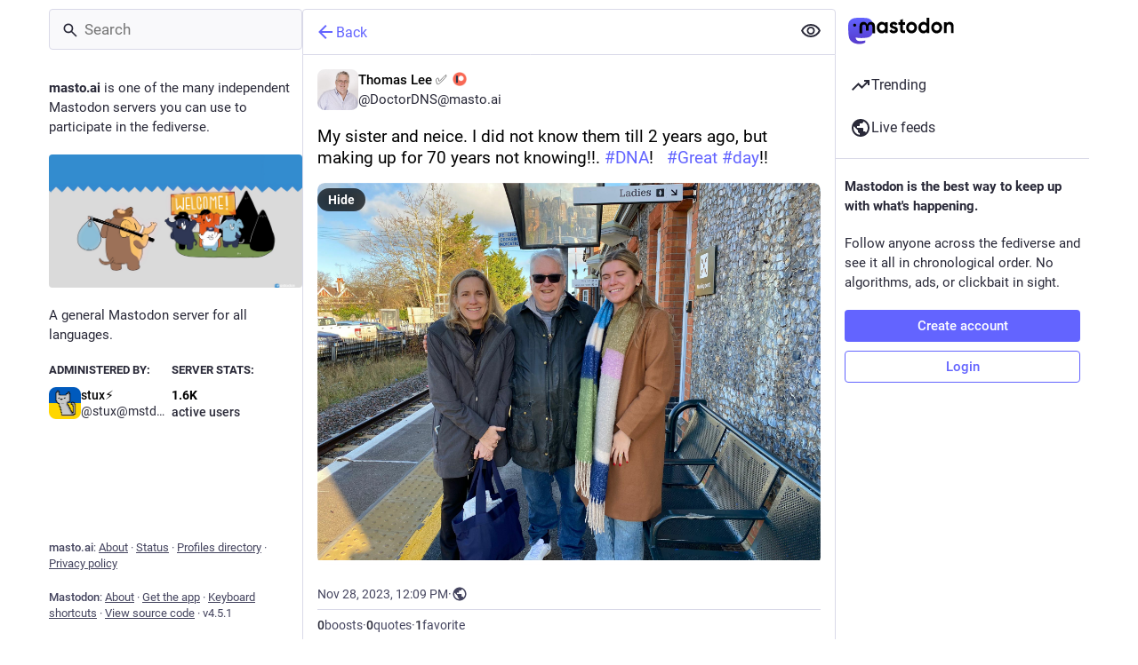

--- FILE ---
content_type: application/javascript
request_url: https://masto.ai/packs/hashtag-CoEpuGpU.js
body_size: 936
content:
var j=Object.defineProperty;var _=(e,r,t)=>r in e?j(e,r,{enumerable:!0,configurable:!0,writable:!0,value:t}):e[r]=t;var m=(e,r,t)=>_(e,typeof r!="symbol"?r+"":r,t);import{j as s}from"./client-DZIGVCsa.js";import{r as y}from"./index-BIOZrIGT.js";import{c as f}from"./index-BHktYmxb.js";import{L as h,S as c}from"./short_number-DTk--sdG.js";import{b as d}from"./index-CSRW9xAL.js";import{S as l}from"./skeleton-CBMHV7xu.js";import{M as v}from"./message-CQGLPEQG.js";class g extends y.Component{constructor(){super(...arguments);m(this,"state",{error:!1})}componentDidCatch(){this.setState({error:!0})}render(){return this.state.error?null:this.props.children}}const S=(e,r)=>s.jsx(v,{id:"trends.counter_by_accounts",defaultMessage:"{count, plural, one {{counter} person} other {{counter} people}} in the past {days, plural, one {day} other {# days}}",values:{count:r,counter:s.jsx("strong",{children:e}),days:2}}),w=({hashtag:e})=>s.jsx(u,{name:e.get("name"),to:"/tags/".concat(e.get("name")),people:e.getIn(["history",0,"accounts"])*1+e.getIn(["history",1,"accounts"])*1,history:e.get("history").reverse().map(r=>r.get("uses")).toArray()}),A=({hashtag:e})=>{var r,t;return s.jsx(u,{name:e.name,to:"/tags/".concat(e.name),people:e.history[0].accounts*1+((t=(r=e.history[1])==null?void 0:r.accounts)!=null?t:0)*1,history:e.history.map(n=>n.uses*1).reverse()})},u=({name:e,to:r,people:t,uses:n,history:o,className:p,description:a,withGraph:x=!0,children:i})=>s.jsxs("div",{className:f("trends__item",p),children:[s.jsxs("div",{className:"trends__item__name",children:[s.jsx(h,{to:r,children:e?s.jsxs(s.Fragment,{children:["#",s.jsx("span",{children:e})]}):s.jsx(l,{width:50})}),a?s.jsx("span",{children:a}):typeof t<"u"?s.jsx(c,{value:t,renderer:S}):s.jsx(l,{width:100})]}),typeof n<"u"&&s.jsx("div",{className:"trends__item__current",children:s.jsx(c,{value:n})}),x&&s.jsx("div",{className:"trends__item__sparkline",children:s.jsx(g,{children:s.jsx(d.Sparklines,{width:50,height:28,data:o!=null?o:Array.from(Array(7)).map(()=>0),children:s.jsx(d.SparklinesCurve,{style:{fill:"none"}})})})}),i&&s.jsx("div",{className:"trends__item__buttons",children:i})]});export{A as C,u as H,w as I};
//# sourceMappingURL=hashtag-CoEpuGpU.js.map


--- FILE ---
content_type: application/javascript
request_url: https://masto.ai/packs/modal_container-B2xgpH8w.js
body_size: 11240
content:
var De=Object.defineProperty;var $e=(t,s,o)=>s in t?De(t,s,{enumerable:!0,configurable:!0,writable:!0,value:o}):t[s]=o;var S=(t,s,o)=>$e(t,typeof s!="symbol"?s+"":s,o);import{j as e,_ as le}from"./client-DZIGVCsa.js";import{u as x,r as n,a as v,m as re}from"./index-BIOZrIGT.js";import{a as j,u as T,a4 as Ue,j as Y,a5 as Be,a6 as Qe,a7 as W,O as xe,a8 as Ve,a9 as He,aa as We,L as ve,c as Ge,ab as de,e as ce,V as Me,b as Ce,ac as Ye,ad as Ke,ae as Z,af as me,ag as Ze,ah as ze,ai as Xe,aj as Je,ak as et,al as ye,am as tt,an as st,ao as je,ap as ot,aq as at,ar as ue,as as G,at as it,I as we,S as Ne,p as nt,q as ge,N as Te}from"./useSelectableClick-CCTYB3hu.js";import{A as lt}from"./index-CwZ-J9Xz.js";import{H as rt}from"./Helmet-BGCXmFVq.js";import{G as dt,g as ke,F as Ie,Z as ct,M as mt,a as ut}from"./media_modal-DRR82hTJ.js";import{c as P}from"./index-BHktYmxb.js";import{i as gt}from"./react-textarea-autosize.browser.esm-Bf24aMLT.js";import{d as ft,a as pt,P as _t,b as k,m as A,c as ht}from"./compose_form_container-BO4t7JLQ.js";import{z as bt,I as xt,J as q,U as vt,V as Mt,W as Ct,X as yt,Y as jt,Z as wt,_ as Nt,$ as Tt,a0 as kt,a1 as It,a2 as Et,a3 as Pt,a4 as Rt,a5 as St,a6 as At,a7 as qt,a8 as Ot}from"./status_quoted-BH4Dh27s.js";import{S as z}from"./skeleton-CBMHV7xu.js";import{b as Ft}from"./relative_timestamp-BknW0uz8.js";import{M as u}from"./message-CQGLPEQG.js";import{L as Lt,c as Dt,P as F}from"./short_number-DTk--sdG.js";import{E as $t}from"./embedded_status-Dvq8Y7WL.js";import{a as Ut}from"./api-CGwRZZlV.js";import{G as Bt}from"./gif-El6eD1H5.js";import{S as Qt}from"./unfold_more-c-pVQsHd.js";import{D as Vt}from"./dropdown_selector-Twc-mae1.js";const X=(t,s,o)=>typeof s=="object"?t.formatMessage(s,o):s,Ht=({alert:{key:t,title:s,message:o,values:a,action:i,onClick:l},dismissAfter:c})=>{const r=T(),d=x(),[m,M]=n.useState(!1);return n.useEffect(()=>{const g=setTimeout(()=>{M(!0)},1);return()=>{clearTimeout(g)}},[]),n.useEffect(()=>{const g=setTimeout(()=>{M(!1),setTimeout(()=>{r(Ue({key:t}))},500)},c);return()=>{clearTimeout(g)}},[r,M,t,c]),e.jsx(lt,{isActive:m,title:s?X(d,s,a):void 0,message:X(d,o,a),action:i?X(d,i,a):void 0,onActionClick:l})},co=()=>{const t=j(s=>s.alerts);return t.length===0?null:e.jsx("div",{className:"notification-list",children:t.map((s,o)=>e.jsx(Ht,{alert:s,dismissAfter:5e3+o*1e3},s.key))})},Wt="BUNDLE_FETCH_REQUEST",Gt="BUNDLE_FETCH_SUCCESS",Yt="BUNDLE_FETCH_FAIL";function Kt(t){return{type:Wt,skipLoading:t}}function Zt(t){return{type:Gt,skipLoading:t}}function zt(t,s){return{type:Yt,error:t,skipLoading:s}}const Xt=t=>({onFetch(){t(Kt())},onFetchSuccess(){t(Zt())},onFetchFail(s){t(zt(s))}}),Jt=Y(null,Xt)(bt),es=(t,s)=>({loading:t.get("loadingBar")[s.scope||"default"]}),mo=Y(es)(Be.WrappedComponent),ts=t=>n.createElement("svg",{xmlns:"http://www.w3.org/2000/svg",height:24,viewBox:"0 -960 960 960",width:24,...t},n.createElement("path",{d:"M424-320q0-81 14.5-116.5T500-514q41-36 62.5-62.5T584-637q0-41-27.5-68T480-732q-51 0-77.5 31T365-638l-103-44q21-64 77-111t141-47q105 0 161.5 58.5T698-641q0 50-21.5 85.5T609-475q-49 47-59.5 71.5T539-320H424Zm56 240q-33 0-56.5-23.5T400-160q0-33 23.5-56.5T480-240q33 0 56.5 23.5T560-160q0 33-23.5 56.5T480-80Z"})),ss=v({help:{id:"info_button.label",defaultMessage:"Help"}}),os=()=>{const t=x(),[s,o]=n.useState(!1),a=n.useRef(null),i=n.useId(),l=n.useCallback(()=>{o(!s)},[s,o]),[c,r]=Qe(l);return e.jsxs(e.Fragment,{children:[e.jsx("button",{type:"button",className:P("help-button",{active:s}),ref:a,onClick:l,"aria-expanded":s,"aria-controls":i,"aria-label":t.formatMessage(ss.help),children:e.jsx(W,{id:"",icon:ts})}),e.jsx(xe,{show:s,rootClose:!0,placement:"top",onHide:l,offset:[5,5],target:a,children:({props:d})=>e.jsx("div",{...d,className:"dialog-modal__popout prose dropdown-animation",role:"region",id:i,onMouseDown:c,onMouseUp:r,children:e.jsx(u,{id:"info_button.what_is_alt_text",defaultMessage:"<h1>What is alt text?</h1>\n\n            <p>Alt text provides image descriptions for people with vision impairments, low-bandwidth connections, or those seeking extra context.</p>\n\n            <p>You can improve accessibility and understanding for everyone by writing clear, concise, and objective alt text.</p>\n\n            <ul>\n              <li>Capture important elements</li>\n              <li>Summarize text in images</li>\n              <li>Use regular sentence structure</li>\n              <li>Avoid redundant information</li>\n              <li>Focus on trends and key findings in complex visuals (like diagrams or maps)</li>\n            </ul>",values:{h1:m=>e.jsx("h1",{children:m}),p:m=>e.jsx("p",{children:m}),ul:m=>e.jsx("ul",{children:m}),li:m=>e.jsx("li",{children:m})}})})})]})},B=v({placeholderVisual:{id:"alt_text_modal.describe_for_people_with_visual_impairments",defaultMessage:"Describe this for people with visual impairments…"},placeholderHearing:{id:"alt_text_modal.describe_for_people_with_hearing_impairments",defaultMessage:"Describe this for people with hearing impairments…"},discardMessage:{id:"confirmations.discard_edit_media.message",defaultMessage:"You have unsaved changes to the media description or preview, discard them anyway?"},discardConfirm:{id:"confirmations.discard_edit_media.confirm",defaultMessage:"Discard"}}),fe=1500,as=({children:t,onSelectFile:s,mimeTypes:o})=>{const a=n.useRef(null),i=n.useCallback(()=>{var c;(c=a.current)==null||c.click()},[]),l=n.useCallback(c=>{var d;const r=(d=c.target.files)==null?void 0:d[0];r&&s(r)},[s]);return e.jsxs("label",{children:[e.jsx(q,{onClick:i,children:t}),e.jsx("input",{id:"upload-modal__thumbnail",ref:a,type:"file",accept:o,onChange:l,style:{display:"none"}})]})},is=({mediaId:t,position:s,onPositionChange:o})=>{var N;const a=n.useRef(!1),i=n.useRef(null),[l,c]=s,r=Ge({to:{left:"".concat(l*100,"%"),top:"".concat(c*100,"%")},immediate:a.current}),d=j(h=>h.compose.get("media_attachments").find(w=>w.get("id")===t)),m=j(h=>re?h.accounts.get(re):void 0),[M,g]=n.useState(!1),b=n.useCallback(h=>{i.current=h},[]),f=n.useCallback(h=>{if(h.button!==0)return;const w=_=>{const{x:y,y:O}=de(i.current,_);a.current=!0,o([y,O])},R=()=>{g(!1),a.current=!1,document.removeEventListener("mouseup",R),document.removeEventListener("mousemove",w)},{x:I,y:E}=de(i.current,h.nativeEvent);g(!0),o([I,E]),document.addEventListener("mouseup",R),document.addEventListener("mousemove",w)},[g,o]);return d?d.get("type")==="image"?e.jsxs("div",{className:P("focal-point",{dragging:M}),children:[e.jsx("img",{ref:b,draggable:!1,src:d.get("url"),alt:"",role:"presentation",onMouseDown:f}),e.jsx(ce.div,{className:"focal-point__reticle",style:r})]}):d.get("type")==="gifv"?e.jsxs("div",{className:P("focal-point",{dragging:M}),children:[e.jsx(dt,{ref:b,src:d.get("url"),alt:"",onMouseDown:f}),e.jsx(ce.div,{className:"focal-point__reticle",style:r})]}):d.get("type")==="video"?e.jsx(Me,{preview:d.get("preview_url"),frameRate:d.getIn(["meta","original","frame_rate"]),aspectRatio:"".concat(d.getIn(["meta","original","width"])," / ").concat(d.getIn(["meta","original","height"])),blurhash:d.get("blurhash"),src:d.get("url"),detailed:!0,editable:!0}):d.get("type")==="audio"?e.jsx(Ce,{src:d.get("url"),poster:(N=d.get("preview_url"))!=null?N:m==null?void 0:m.avatar_static,duration:d.getIn(["meta","original","duration"],0),backgroundColor:d.getIn(["meta","colors","background"]),foregroundColor:d.getIn(["meta","colors","foreground"]),accentColor:d.getIn(["meta","colors","accent"]),editable:!0}):null:null},Ee=n.forwardRef(({mediaId:t,previousDescription:s,previousPosition:o,onClose:a},i)=>{var oe,ae,ie;const l=x(),c=T(),r=j(C=>C.compose.get("media_attachments").find(K=>K.get("id")===t)),d=j(C=>C.compose.get("language")),m=(oe=r==null?void 0:r.getIn(["meta","focus","x"],0))!=null?oe:0,M=(ae=r==null?void 0:r.getIn(["meta","focus","y"],0))!=null?ae:0,[g,b]=n.useState((ie=s!=null?s:r==null?void 0:r.get("description"))!=null?ie:""),[f,N]=n.useState(o!=null?o:[m/2+.5,M/-2+.5]),[h,w]=n.useState(!1),[R,I]=n.useState(!1),E=n.useRef(!!(s||o)),_=r==null?void 0:r.get("type"),y=ft.length(g)<=fe,O=n.useCallback(C=>{b(C.target.value),E.current=!0},[b]),D=n.useCallback(C=>{c(Ve(t,C))},[c,t]),$=n.useCallback(C=>{N(C),E.current=!0},[N]),p=n.useCallback(()=>{I(!0),c(He({id:t,description:g,focus:"".concat(((f[0]-.5)*2).toFixed(2),",").concat(((f[1]-.5)*-2).toFixed(2))})).then(()=>(I(!1),E.current=!1,a(),"")).catch(C=>{I(!1),c(We(C))})},[c,I,t,a,f,g]),U=n.useCallback(C=>{(C.ctrlKey||C.metaKey)&&C.key==="Enter"&&(C.preventDefault(),y&&p())},[p,y]),qe=n.useCallback(()=>{w(!0),xt().then(async({createWorker:C})=>{const[K,Oe]=await Promise.all([le(()=>import("./worker.min-Cr_xUblA.js"),[]),le(()=>import("./tesseract-core.wasm-BWBIb_0i.js"),[])]),ne=await C("eng",1,{workerPath:K.default,corePath:Oe.default,langPath:"".concat(Ft,"/ocr/lang-data"),cacheMethod:"write"}),Fe=URL.createObjectURL(r==null?void 0:r.get("file")),Le=await ne.recognize(Fe);return b(Le.data.text),w(!1),await ne.terminate(),""}).catch(()=>{w(!1)})},[b,w,r]);return n.useImperativeHandle(i,()=>({getCloseConfirmationMessage:()=>E.current?{message:l.formatMessage(B.discardMessage),confirm:l.formatMessage(B.discardConfirm),props:{previousDescription:g,previousPosition:f}}:null}),[l,g,f]),e.jsxs("div",{className:"modal-root__modal dialog-modal",children:[e.jsxs("div",{className:"dialog-modal__header",children:[e.jsx(q,{onClick:p,disabled:!y,children:R?e.jsx(ve,{}):e.jsx(u,{id:"alt_text_modal.done",defaultMessage:"Done"})}),e.jsx("span",{className:"dialog-modal__header__title",children:e.jsx(u,{id:"alt_text_modal.add_alt_text",defaultMessage:"Add alt text"})}),e.jsx(q,{secondary:!0,onClick:a,children:e.jsx(u,{id:"alt_text_modal.cancel",defaultMessage:"Cancel"})})]}),e.jsxs("div",{className:"dialog-modal__content",children:[e.jsxs("div",{className:"dialog-modal__content__preview",children:[e.jsx(is,{mediaId:t,position:f,onPositionChange:$}),(_==="audio"||_==="video")&&e.jsx(as,{onSelectFile:D,mimeTypes:"image/jpeg,image/png,image/gif,image/heic,image/heif,image/webp,image/avif",children:e.jsx(u,{id:"alt_text_modal.change_thumbnail",defaultMessage:"Change thumbnail"})})]}),e.jsx("form",{className:"dialog-modal__content__form simple_form",onSubmit:p,children:e.jsxs("div",{className:"input",children:[e.jsxs("div",{className:"label_input",children:[e.jsx(gt,{id:"description",value:h?" ":g,onChange:O,onKeyDown:U,lang:d,placeholder:l.formatMessage(_==="audio"?B.placeholderHearing:B.placeholderVisual),minRows:3,disabled:h}),h&&e.jsxs("div",{className:"label_input__loading-indicator",children:[e.jsx(z,{width:"100%"}),e.jsx(z,{width:"100%"}),e.jsx(z,{width:"61%"})]})]}),e.jsxs("div",{className:"input__toolbar",children:[e.jsx(pt,{max:fe,text:h?"":g}),e.jsx("div",{className:"spacer"}),e.jsx("button",{className:"link-button",onClick:qe,disabled:_!=="image"||h,children:e.jsx(u,{id:"alt_text_modal.add_text_from_image",defaultMessage:"Add text from image"})}),e.jsx(os,{})]})]})})]})]})});Ee.displayName="AltTextModal";const ns=({actions:t,onClick:s})=>e.jsx("div",{className:"modal-root__modal actions-modal",children:e.jsx("ul",{children:t.map((o,a)=>{var m;if(o===null)return e.jsx("li",{className:"dropdown-menu__separator"},"sep-".concat(a));const{text:i,highlighted:l,disabled:c,dangerous:r}=o;let d;return Ye(o)?d=e.jsx("button",{onClick:s,"data-index":a,disabled:c,children:e.jsx(Z,{item:o})}):Ke(o)?d=e.jsx("a",{href:o.href,target:(m=o.target)!=null?m:"_target","data-method":o.method,rel:"noopener",onClick:s,"data-index":a,children:e.jsx(Z,{item:o})}):d=e.jsx(Lt,{to:o.to,onClick:s,"data-index":a,children:e.jsx(Z,{item:o})}),e.jsx("li",{className:P("dropdown-menu__item",{"dropdown-menu__item--dangerous":r,"dropdown-menu__item--highlighted":l}),children:d},"".concat(i,"-").concat(a))})})}),ls=({media:t,statusId:s,options:o,onClose:a,onChangeBackgroundColor:i})=>{var M,g,b;const l=j(f=>f.statuses.get(s)),c=l==null?void 0:l.get("account"),r=j(f=>{var N;return c?(N=f.accounts.get(c))==null?void 0:N.avatar_static:void 0});n.useEffect(()=>{const f=ke(t.get("blurhash"));return i(f!=null?f:{r:255,g:255,b:255}),()=>{i(null)}},[t,i]);const d=(M=l==null?void 0:l.getIn(["translation","language"]))!=null?M:l==null?void 0:l.get("language"),m=(g=t.getIn(["translation","description"]))!=null?g:t.get("description");return e.jsxs("div",{className:"modal-root__modal audio-modal",children:[e.jsx("div",{className:"audio-modal__container",children:e.jsx(Ce,{src:t.get("url"),alt:m,lang:d,poster:(b=t.get("preview_url"))!=null?b:r,duration:t.getIn(["meta","original","duration"],0),backgroundColor:t.getIn(["meta","colors","background"]),foregroundColor:t.getIn(["meta","colors","foreground"]),accentColor:t.getIn(["meta","colors","accent"]),startPlaying:o.autoPlay})}),e.jsx("div",{className:"media-modal__overlay",children:l&&e.jsx(Ie,{statusId:l.get("id"),withOpenButton:!0,onClose:a})})]})},pe=v({cancel_reblog:{id:"status.cancel_reblog_private",defaultMessage:"Unboost"},reblog:{id:"status.reblog",defaultMessage:"Boost"}}),rs=({status:t,onReblog:s,onClose:o})=>{const a=x(),i=j(f=>f.compose.get("default_privacy")),l=t.get("id"),c=t.get("visibility"),[r,d]=n.useState(c==="private"?"private":i),m=n.useCallback(f=>{d(f)},[]),M=n.useCallback(()=>{s(t,r),o()},[o,s,t,r]),g=n.useCallback(()=>{o()},[o]),b=n.useCallback(()=>document.getElementsByClassName("modal-root__container")[0],[]);return e.jsxs("div",{className:"modal-root__modal safety-action-modal",children:[e.jsxs("div",{className:"safety-action-modal__top",children:[e.jsxs("div",{className:"safety-action-modal__header",children:[e.jsx("div",{className:"safety-action-modal__header__icon",children:e.jsx(W,{icon:me,id:"retweet"})}),e.jsxs("div",{children:[e.jsx("h1",{children:t.get("reblogged")?e.jsx(u,{id:"boost_modal.undo_reblog",defaultMessage:"Unboost post?"}):e.jsx(u,{id:"boost_modal.reblog",defaultMessage:"Boost post?"})}),e.jsx("div",{children:e.jsx(u,{id:"boost_modal.combo",defaultMessage:"You can press {combo} to skip this next time",values:{combo:e.jsxs("span",{className:"hotkey-combination",children:[e.jsx("kbd",{children:"Shift"}),"+",e.jsx(W,{id:"retweet",icon:me})]})}})})]})]}),e.jsx("div",{className:"safety-action-modal__status",children:e.jsx($t,{statusId:l})})]}),e.jsx("div",{className:P("safety-action-modal__bottom"),children:e.jsxs("div",{className:"safety-action-modal__actions",children:[!t.get("reblogged")&&e.jsx(_t,{noDirect:!0,value:r,container:b,onChange:m,disabled:c==="private"}),e.jsx("div",{className:"spacer"}),e.jsx("button",{onClick:g,className:"link-button",children:e.jsx(u,{id:"confirmation_modal.cancel",defaultMessage:"Cancel"})}),e.jsx(q,{onClick:M,text:a.formatMessage(t.get("reblogged")?pe.cancel_reblog:pe.reblog),autoFocus:!0})]})})]})},L=v({deleteAndRedraftTitle:{id:"confirmations.redraft.title",defaultMessage:"Delete & redraft post?"},deleteAndRedraftMessage:{id:"confirmations.redraft.message",defaultMessage:"Are you sure you want to delete this status and re-draft it? Favorites and boosts will be lost, and replies to the original post will be orphaned."},deleteAndRedraftConfirm:{id:"confirmations.redraft.confirm",defaultMessage:"Delete & redraft"},deleteTitle:{id:"confirmations.delete.title",defaultMessage:"Delete post?"},deleteMessage:{id:"confirmations.delete.message",defaultMessage:"Are you sure you want to delete this status?"},deleteConfirm:{id:"confirmations.delete.confirm",defaultMessage:"Delete"}}),ds=({statusId:t,withRedraft:s,onClose:o,onDeleteSuccess:a})=>{const i=x(),l=T(),c=n.useCallback(()=>{l(Ze(t,s)).then(()=>{a==null||a(),o()}).catch(()=>{o()})},[l,t,s,a,o]);return e.jsx(k,{title:i.formatMessage(s?L.deleteAndRedraftTitle:L.deleteTitle),message:i.formatMessage(s?L.deleteAndRedraftMessage:L.deleteMessage),confirm:i.formatMessage(s?L.deleteAndRedraftConfirm:L.deleteConfirm),onConfirm:c,onClose:o})},J=v({deleteListTitle:{id:"confirmations.delete_list.title",defaultMessage:"Delete list?"},deleteListMessage:{id:"confirmations.delete_list.message",defaultMessage:"Are you sure you want to permanently delete this list?"},deleteListConfirm:{id:"confirmations.delete_list.confirm",defaultMessage:"Delete"}}),cs=({listId:t,columnId:s,onClose:o})=>{const a=x(),i=T(),l=Dt(),c=n.useCallback(()=>{i(ze(t)),s?i(Xe(s)):l.push("/lists")},[i,l,s,t]);return e.jsx(k,{title:a.formatMessage(J.deleteListTitle),message:a.formatMessage(J.deleteListMessage),confirm:a.formatMessage(J.deleteListConfirm),onConfirm:c,onClose:o})},ms=v({title:{id:"confirmations.discard_draft.edit.title",defaultMessage:"Discard changes to your post?"},message:{id:"confirmations.discard_draft.edit.message",defaultMessage:"Continuing will discard any changes you have made to the post you are currently editing."},cancel:{id:"confirmations.discard_draft.edit.cancel",defaultMessage:"Resume editing"}}),us=v({title:{id:"confirmations.discard_draft.post.title",defaultMessage:"Discard your draft post?"},message:{id:"confirmations.discard_draft.post.message",defaultMessage:"Continuing will discard the post you are currently composing."},cancel:{id:"confirmations.discard_draft.post.cancel",defaultMessage:"Resume draft"}}),gs=v({confirm:{id:"confirmations.discard_draft.confirm",defaultMessage:"Discard and continue"}}),Pe=({onConfirm:t,onClose:s})=>{const o=x(),i=j(l=>!!l.compose.get("id"))?ms:us;return e.jsx(k,{title:o.formatMessage(i.title),message:o.formatMessage(i.message),cancel:o.formatMessage(i.cancel),confirm:o.formatMessage(gs.confirm),onConfirm:t,onClose:s})},fs=({status:t,onClose:s})=>{const o=T(),a=n.useCallback(()=>{o(et(t))},[o,t]);return e.jsx(Pe,{onConfirm:a,onClose:s})},ps=({statusId:t,onClose:s})=>{const o=T(),a=n.useCallback(()=>{o(Je(t))},[o,t]);return e.jsx(Pe,{onConfirm:a,onClose:s})},_s=v({withdrawConfirm:{id:"confirmations.withdraw_request.confirm",defaultMessage:"Withdraw request"}}),hs=({account:t,onClose:s})=>{const o=x(),a=T(),i=n.useCallback(()=>{a(ye(t.id))},[a,t.id]);return e.jsx(k,{title:e.jsx(u,{id:"confirmations.withdraw_request.title",defaultMessage:"Withdraw request to follow {name}?",values:{name:"@".concat(t.acct)}}),confirm:o.formatMessage(_s.withdrawConfirm),onConfirm:i,onClose:s})},bs=v({unfollowConfirm:{id:"confirmations.unfollow.confirm",defaultMessage:"Unfollow"}}),xs=({account:t,onClose:s})=>{const o=x(),a=T(),i=n.useCallback(()=>{a(ye(t.id))},[a,t.id]);return e.jsx(k,{title:e.jsx(u,{id:"confirmations.unfollow.title",defaultMessage:"Unfollow {name}?",values:{name:"@".concat(t.acct)}}),confirm:o.formatMessage(bs.unfollowConfirm),onConfirm:i,onClose:s})},vs=v({unblockConfirm:{id:"confirmations.unblock.confirm",defaultMessage:"Unblock"}}),Ms=({account:t,onClose:s})=>{const o=x(),a=T(),i=n.useCallback(()=>{a(tt(t.id))},[a,t.id]);return e.jsx(k,{title:e.jsx(u,{id:"confirmations.unblock.title",defaultMessage:"Unblock {name}?",values:{name:"@".concat(t.acct)}}),confirm:o.formatMessage(vs.unblockConfirm),onConfirm:i,onClose:s})},ee=v({clearTitle:{id:"notifications.clear_title",defaultMessage:"Clear notifications?"},clearMessage:{id:"notifications.clear_confirmation",defaultMessage:"Are you sure you want to permanently clear all your notifications?"},clearConfirm:{id:"notifications.clear",defaultMessage:"Clear notifications"}}),Cs=({onClose:t})=>{const s=x(),o=T(),a=n.useCallback(()=>{o(st())},[o]);return e.jsx(k,{title:s.formatMessage(ee.clearTitle),message:s.formatMessage(ee.clearMessage),confirm:s.formatMessage(ee.clearConfirm),onConfirm:a,onClose:t})};async function ys(){try{const t=await Ut(!1).delete("/auth/sign_out",{headers:{Accept:"application/json"},withCredentials:!0});t.status===200&&t.data.redirect_to?window.location.href=t.data.redirect_to:console.error("Failed to log out, got an unexpected non-redirect response from the server",t)}catch(t){console.error("Failed to log out, response was an error",t)}}const te=v({logoutTitle:{id:"confirmations.logout.title",defaultMessage:"Log out?"},logoutMessage:{id:"confirmations.logout.message",defaultMessage:"Are you sure you want to log out?"},logoutConfirm:{id:"confirmations.logout.confirm",defaultMessage:"Log out"}}),js=({onClose:t})=>{const s=x(),o=n.useCallback(()=>{ys()},[]);return e.jsx(k,{title:s.formatMessage(te.logoutTitle),message:s.formatMessage(te.logoutMessage),confirm:s.formatMessage(te.logoutConfirm),onConfirm:o,onClose:t})},_e=v({title:{id:"confirmations.follow_to_list.title",defaultMessage:"Follow user?"},confirm:{id:"confirmations.follow_to_list.confirm",defaultMessage:"Follow and add to list"}}),ws=({accountId:t,onConfirm:s,onClose:o})=>{const a=x(),i=j(l=>l.accounts.get(t));return e.jsx(k,{title:a.formatMessage(_e.title),message:e.jsx(u,{id:"confirmations.follow_to_list.message",defaultMessage:"You need to be following {name} to add them to a list.",values:{name:e.jsxs("strong",{children:["@",i==null?void 0:i.acct]})}}),confirm:a.formatMessage(_e.confirm),onConfirm:s,onClose:o})},Q=v({title:{id:"confirmations.missing_alt_text.title",defaultMessage:"Add alt text?"},confirm:{id:"confirmations.missing_alt_text.confirm",defaultMessage:"Add alt text"},message:{id:"confirmations.missing_alt_text.message",defaultMessage:"Your post contains media without alt text. Adding descriptions helps make your content accessible to more people."},secondary:{id:"confirmations.missing_alt_text.secondary",defaultMessage:"Post anyway"}}),Ns=({onClose:t})=>{const s=x(),o=T(),a=j(c=>{var r;return(r=c.compose.get("media_attachments").find(d=>{var m;return["image","gifv"].includes(d.get("type"))&&((m=d.get("description"))!=null?m:"").length===0}))==null?void 0:r.get("id")}),i=n.useCallback(()=>{o(je({modalType:"FOCAL_POINT",modalProps:{mediaId:a}}))},[o,a]),l=n.useCallback(()=>{o(ot())},[o]);return e.jsx(k,{title:s.formatMessage(Q.title),message:s.formatMessage(Q.message),confirm:s.formatMessage(Q.confirm),secondary:s.formatMessage(Q.secondary),onConfirm:i,onSecondary:l,onClose:t})},se=v({revokeQuoteTitle:{id:"confirmations.revoke_quote.title",defaultMessage:"Remove post?"},revokeQuoteMessage:{id:"confirmations.revoke_quote.message",defaultMessage:"This action cannot be undone."},revokeQuoteConfirm:{id:"confirmations.revoke_quote.confirm",defaultMessage:"Remove post"}}),Ts=({statusId:t,quotedStatusId:s,onClose:o})=>{const a=x(),i=T(),l=n.useCallback(()=>{i(at({quotedStatusId:s,statusId:t}))},[i,t,s]);return e.jsx(k,{title:a.formatMessage(se.revokeQuoteTitle),message:a.formatMessage(se.revokeQuoteMessage),confirm:a.formatMessage(se.revokeQuoteConfirm),onConfirm:l,onClose:o})},V=v({title:{id:"confirmations.quiet_post_quote_info.title",defaultMessage:"Quoting quiet public posts"},message:{id:"confirmations.quiet_post_quote_info.message",defaultMessage:"When quoting a quiet public post, your post will be hidden from trending timelines."},got_it:{id:"confirmations.quiet_post_quote_info.got_it",defaultMessage:"Got it"},dismiss:{id:"confirmations.quiet_post_quote_info.dismiss",defaultMessage:"Don't remind me again"}}),ks=({status:t})=>{const s=x(),o=T(),a=n.useCallback(()=>{o(ue(t)),o(G({modalType:"CONFIRM_QUIET_QUOTE",ignoreFocus:!0}))},[o,t]),i=n.useCallback(()=>{o(ue(t)),o(it(["dismissed_banners","quote/quiet_post_hint"],!0)),o(G({modalType:"CONFIRM_QUIET_QUOTE",ignoreFocus:!0}))},[o,t]);return e.jsx(k,{closeWhenConfirm:!1,title:s.formatMessage(V.title),message:s.formatMessage(V.message),confirm:s.formatMessage(V.got_it),cancel:s.formatMessage(V.dismiss),onConfirm:a,onClose:i})},Is=v({close:{id:"lightbox.close",defaultMessage:"Close"}}),Es=({src:t,alt:s,onClose:o})=>{const a=x(),[i,l]=n.useState(!1),c=n.useCallback(()=>{l(d=>!d)},[l]),r=P("media-modal__navigation",{"media-modal__navigation--hidden":i});return e.jsxs("div",{className:"modal-root__modal media-modal",children:[e.jsx("div",{className:"media-modal__closer",role:"presentation",onClick:o,children:e.jsx(ct,{src:t,width:400,height:400,alt:s,onClick:c})}),e.jsx("div",{className:r,children:e.jsx("div",{className:"media-modal__buttons",children:e.jsx(we,{className:"media-modal__close",title:a.formatMessage(Is.close),icon:"times",iconComponent:Ne,onClick:o})})})]})},he=({loading:t,onClose:s,onRetry:o})=>{const a=n.useCallback(()=>{s(void 0,!1)},[s]),i=n.useCallback(()=>{o&&o()},[o]);return e.jsx("div",{className:"modal-root__modal modal-placeholder","aria-busy":t,children:t?e.jsx(ve,{}):e.jsxs("div",{className:"modal-placeholder__error",children:[e.jsx(Bt,{src:"/oops.gif",staticSrc:"/oops.png",className:"modal-placeholder__error__image"}),e.jsxs("div",{className:"modal-placeholder__error__message",children:[e.jsx("p",{children:e.jsx(u,{id:"bundle_modal_error.message",defaultMessage:"Something went wrong while loading this screen."})}),e.jsxs("div",{className:"modal-placeholder__error__message__actions",children:[e.jsx(q,{onClick:i,children:e.jsx(u,{id:"bundle_modal_error.retry",defaultMessage:"Try again"})}),e.jsx(q,{onClick:a,className:"button button-tertiary",children:e.jsx(u,{id:"bundle_modal_error.close",defaultMessage:"Close"})})]})]})]})})},Ps=(t,{statusId:s})=>({status:t.getIn(["statuses",s])});class Re extends nt{componentDidMount(){const{media:s,onChangeBackgroundColor:o}=this.props,a=ke(s.get("blurhash"));a&&o(a)}componentWillUnmount(){this.props.onChangeBackgroundColor(null)}render(){const{media:s,status:o,onClose:a}=this.props,i=this.props.options||{},l=o.getIn(["translation","language"])||o.get("language"),c=s.getIn(["translation","description"])||s.get("description");return e.jsxs("div",{className:"modal-root__modal video-modal",children:[e.jsx("div",{className:"video-modal__container",children:e.jsx(Me,{preview:s.get("preview_url"),frameRate:s.getIn(["meta","original","frame_rate"]),aspectRatio:"".concat(s.getIn(["meta","original","width"])," / ").concat(s.getIn(["meta","original","height"])),blurhash:s.get("blurhash"),src:s.get("url"),startTime:i.startTime,startPlaying:i.autoPlay,startVolume:i.defaultVolume,onCloseVideo:a,autoFocus:!0,detailed:!0,alt:c,lang:l})}),e.jsx("div",{className:"media-modal__overlay",children:o&&e.jsx(Ie,{statusId:o.get("id"),withOpenButton:!0,onClose:a})})]})}}S(Re,"propTypes",{media:ge.map.isRequired,statusId:F.string,status:ge.map,options:F.shape({startTime:F.number,autoPlay:F.bool,defaultVolume:F.number}),onClose:F.func.isRequired,onChangeBackgroundColor:F.func.isRequired});const Rs=Y(Ps,null,null,{forwardRef:!0})(Re);function Se(t){return["public","followers","nobody"].includes(t)}function Ss(t){return["public","unlisted","private","direct"].includes(t)}const As={name:"sameWidth",enabled:!0,phase:"beforeWrite",requires:["computeStyles"],fn:({state:t})=>{t.styles.popper&&(t.styles.popper.width="".concat(t.rects.reference.width,"px"))},effect:({state:t})=>{const s=t.elements.reference;t.elements.popper.style.width="".concat(s.offsetWidth,"px")}},be=({disabled:t,items:s,current:o,onChange:a,labelId:i,descriptionId:l,classPrefix:c,className:r,id:d,...m})=>{const M=x(),g=n.useRef(null),b=n.useId(),f=d!=null?d:"".concat(b,"-button"),N="".concat(b,"-listbox"),[h,w]=n.useState(!1),R=n.useCallback(()=>{t||w(_=>{var y;return(y=g.current)==null||y.focus(),!_})},[t]),I=n.useCallback(()=>{var _;w(!1),(_=g.current)==null||_.focus()},[]),E=n.useMemo(()=>{var _,y;return(y=(_=s.find(O=>O.value===o))==null?void 0:_.text)!=null?y:M.formatMessage({id:"dropdown.empty",defaultMessage:"Select an option"})},[o,M,s]);return e.jsxs(e.Fragment,{children:[e.jsxs("button",{type:"button",...m,id:f,"aria-labelledby":"".concat(i," ").concat(f),"aria-describedby":l,"aria-expanded":h,"aria-controls":N,onClick:R,disabled:t,className:P("".concat(c,"__button"),{active:h,disabled:t},r),ref:g,children:[E,e.jsx(W,{id:"unfold-icon",icon:Qt,className:"".concat(c,"__icon")})]}),e.jsx(xe,{show:h,offset:[0,0],placement:"bottom-start",onHide:I,flip:!0,target:g.current,popperConfig:{strategy:"fixed",modifiers:[As]},children:({props:_,placement:y})=>e.jsx("div",{..._,className:"".concat(c,"__overlay"),children:e.jsx("div",{className:P("dropdown-animation","".concat(c,"__dropdown"),y),id:N,children:e.jsx(Vt,{items:s,value:o,onClose:I,onChange:a,classNamePrefix:c})})})})]})},H=v({close:{id:"lightbox.close",defaultMessage:"Close"},buttonTitle:{id:"visibility_modal.button_title",defaultMessage:"Set visibility"},quotePublic:{id:"visibility_modal.quote_public",defaultMessage:"Anyone"},quoteFollowers:{id:"visibility_modal.quote_followers",defaultMessage:"Followers only"},quoteNobody:{id:"visibility_modal.quote_nobody",defaultMessage:"Just me"}}),qs=Te([t=>t.statuses,(t,s)=>s,t=>t.compose.get("quote_policy")],(t,s,o)=>{if(!s)return o;const a=t.get(s);if(!a)return"public";const i=a.getIn(["quote_approval","automatic",0])||"nobody",l=a.get("visibility");return l==="private"||l==="direct"?"nobody":Se(i)?i:l==="unlisted"?"followers":"public"}),Os=Te([t=>t.statuses,(t,s)=>!!s,t=>t.compose.get("quoted_status_id")],(t,s,o)=>{if(s||!o)return!1;const a=t.get(o);return a?a.get("visibility")==="private":!1}),Ae=n.forwardRef(({onClose:t,onChange:s,statusId:o},a)=>{const i=x(),l=j(p=>{var U;return o?(U=p.statuses.getIn([o,"visibility"],"public"))!=null?U:"public":p.compose.get("privacy")}),c=j(p=>qs(p,o)),[r,d]=n.useState(l),[m,M]=n.useState(c),g=!!o,b=r==="private"||r==="direct",f=j(Os),N=j(p=>p.compose.get("quoted_status_id")!==null),h=n.useMemo(()=>{const p=[{value:"private",text:i.formatMessage(A.private_short),meta:i.formatMessage(A.private_long),icon:"lock",iconComponent:vt},{value:"direct",text:i.formatMessage(A.direct_short),meta:i.formatMessage(A.direct_long),icon:"at",iconComponent:Mt}];return f||p.unshift({value:"public",text:i.formatMessage(A.public_short),meta:i.formatMessage(A.public_long),icon:"globe",iconComponent:Ct},{value:"unlisted",text:i.formatMessage(A.unlisted_short),meta:i.formatMessage(A.unlisted_long),icon:"unlock",iconComponent:yt}),p},[i,f]),w=n.useMemo(()=>[{value:"public",text:i.formatMessage(H.quotePublic)},{value:"followers",text:i.formatMessage(H.quoteFollowers)},{value:"nobody",text:i.formatMessage(H.quoteNobody)}],[i]),R=n.useCallback(p=>{Ss(p)&&d(p)},[]),I=n.useCallback(p=>{Se(p)&&M(p)},[]),E=n.useCallback(()=>{s(r,m),t()},[s,t,r,m]),_=n.useId(),y="".concat(_,"-visibility-label"),O="".concat(_,"-visibility-desc"),D="".concat(_,"-quote-label"),$="".concat(_,"-quote-desc");return e.jsxs("div",{className:"modal-root__modal dialog-modal visibility-modal",children:[e.jsxs("div",{className:"dialog-modal__header",children:[e.jsx(we,{className:"dialog-modal__header__close",title:i.formatMessage(H.close),icon:"times",iconComponent:Ne,onClick:t}),e.jsx(u,{id:"visibility_modal.header",defaultMessage:"Visibility and interaction",children:p=>e.jsx("span",{className:"dialog-modal__header__title",children:p})})]}),e.jsxs("div",{className:"dialog-modal__content",children:[e.jsx("div",{className:"dialog-modal__content__description",children:e.jsx(u,{id:"visibility_modal.instructions",defaultMessage:"Control who can interact with this post. You can also apply settings to all future posts by navigating to <link>Preferences > Posting defaults</link>.",values:{link:p=>e.jsx("a",{href:"/settings/preferences/posting_defaults",children:p})},tagName:"p"})}),e.jsxs("div",{className:"dialog-modal__content__form",children:[e.jsxs("div",{className:P("visibility-dropdown",{disabled:g}),children:[e.jsx("label",{className:"visibility-dropdown__label",id:y,children:e.jsx(u,{id:"visibility_modal.privacy_label",defaultMessage:"Visibility"})}),e.jsx(be,{items:h,current:r,onChange:R,labelId:y,descriptionId:O,classPrefix:"visibility-dropdown",disabled:g}),!!o&&e.jsx("p",{className:"visibility-dropdown__helper",id:"visibilityDescriptionId",children:e.jsx(u,{id:"visibility_modal.helper.privacy_editing",defaultMessage:"Visibility can't be changed after a post is published."})}),!o&&f&&e.jsx("p",{className:"visibility-dropdown__helper",id:"visibilityDescriptionId",children:e.jsx(u,{id:"visibility_modal.helper.privacy_private_self_quote",defaultMessage:"Self-quotes of private posts cannot be made public."})})]}),e.jsxs("div",{className:P("visibility-dropdown",{disabled:b}),children:[e.jsx("label",{className:"visibility-dropdown__label",id:D,children:e.jsx(u,{id:"visibility_modal.quote_label",defaultMessage:"Who can quote"})}),e.jsx(be,{items:w,current:b?"nobody":m,onChange:I,labelId:D,descriptionId:$,classPrefix:"visibility-dropdown",disabled:b}),e.jsx(Fs,{policy:m,visibility:r,className:"visibility-dropdown__helper",id:$})]}),N&&r==="direct"&&e.jsxs("div",{className:"visibility-modal__quote-warning",children:[e.jsx(u,{id:"visibility_modal.direct_quote_warning.title",defaultMessage:"Quotes can't be embedded in private mentions",tagName:"h3"}),e.jsx(u,{id:"visibility_modal.direct_quote_warning.text",defaultMessage:"If you save the current settings, the embedded quote will be converted to a link.",tagName:"p"})]})]}),e.jsxs("div",{className:"dialog-modal__content__actions",children:[e.jsx(q,{onClick:t,secondary:!0,children:e.jsx(u,{id:"confirmation_modal.cancel",defaultMessage:"Cancel"})}),e.jsx(q,{onClick:E,children:e.jsx(u,{id:"visibility_modal.save",defaultMessage:"Save"})})]})]})]})});Ae.displayName="VisibilityModal";const Fs=({policy:t,visibility:s,...o})=>{let a;return s==="unlisted"&&t!=="nobody"&&(a=e.jsx(u,{id:"visibility_modal.helper.unlisted_quoting",defaultMessage:"When people quote you, their post will also be hidden from trending timelines."})),s==="private"&&(a=e.jsx(u,{id:"visibility_modal.helper.private_quoting",defaultMessage:"Follower-only posts authored on Mastodon can't be quoted by others."})),s==="direct"&&(a=e.jsx(u,{id:"visibility_modal.helper.direct_quoting",defaultMessage:"Private mentions authored on Mastodon can't be quoted by others."})),a?e.jsx("p",{...o,children:a}):null},Ls={MEDIA:()=>Promise.resolve({default:ut}),VIDEO:()=>Promise.resolve({default:Rs}),AUDIO:()=>Promise.resolve({default:ls}),IMAGE:()=>Promise.resolve({default:Es}),BOOST:()=>Promise.resolve({default:rs}),CONFIRM:()=>Promise.resolve({default:k}),CONFIRM_DELETE_STATUS:()=>Promise.resolve({default:ds}),CONFIRM_DELETE_LIST:()=>Promise.resolve({default:cs}),CONFIRM_REPLY:()=>Promise.resolve({default:fs}),CONFIRM_EDIT_STATUS:()=>Promise.resolve({default:ps}),CONFIRM_UNBLOCK:()=>Promise.resolve({default:Ms}),CONFIRM_UNFOLLOW:()=>Promise.resolve({default:xs}),CONFIRM_WITHDRAW_REQUEST:()=>Promise.resolve({default:hs}),CONFIRM_CLEAR_NOTIFICATIONS:()=>Promise.resolve({default:Cs}),CONFIRM_LOG_OUT:()=>Promise.resolve({default:js}),CONFIRM_FOLLOW_TO_LIST:()=>Promise.resolve({default:ws}),CONFIRM_MISSING_ALT_TEXT:()=>Promise.resolve({default:Ns}),CONFIRM_PRIVATE_QUOTE_NOTIFY:()=>Promise.resolve({default:ht}),CONFIRM_REVOKE_QUOTE:()=>Promise.resolve({default:Ts}),CONFIRM_QUIET_QUOTE:()=>Promise.resolve({default:ks}),MUTE:Ot,BLOCK:qt,DOMAIN_BLOCK:At,REPORT:St,ACTIONS:()=>Promise.resolve({default:ns}),EMBED:Rt,FOCAL_POINT:()=>Promise.resolve({default:Ee}),LIST_ADDER:Pt,COMPARE_HISTORY:Et,FILTER:It,SUBSCRIBED_LANGUAGES:kt,INTERACTION:Tt,CLOSED_REGISTRATIONS:Nt,IGNORE_NOTIFICATIONS:wt,ANNUAL_REPORT:jt,COMPOSE_PRIVACY:()=>Promise.resolve({default:Ae})};class Ds extends n.PureComponent{constructor(){super(...arguments);S(this,"state",{backgroundColor:null});S(this,"setBackgroundColor",o=>{this.setState({backgroundColor:o})});S(this,"renderLoading",()=>{const{onClose:o}=this.props;return e.jsx(he,{loading:!0,onClose:o})});S(this,"renderError",o=>{const{onClose:a}=this.props;return e.jsx(he,{...o,onClose:a})});S(this,"handleClose",(o=!1)=>{var l,c;const{onClose:a}=this.props,i=(c=(l=this._modal)==null?void 0:l.getCloseConfirmationMessage)==null?void 0:c.call(l);a(i,o)});S(this,"setModalRef",o=>{this._modal=o})}render(){const{type:o,props:a,ignoreFocus:i}=this.props,{backgroundColor:l}=this.state,c=!!o;return e.jsx(mt,{backgroundColor:l,onClose:this.handleClose,ignoreFocus:i,children:c&&e.jsxs(e.Fragment,{children:[e.jsx(Jt,{fetchComponent:Ls[o],loading:this.renderLoading,error:this.renderError,renderDelay:200,children:r=>e.jsx(r,{...a,onChangeBackgroundColor:this.setBackgroundColor,onClose:this.handleClose,ref:this.setModalRef})}),e.jsx(rt,{children:e.jsx("meta",{name:"robots",content:"noindex"})})]})})}}const $s={},Us=t=>({ignoreFocus:t.getIn(["modal","ignoreFocus"]),type:t.getIn(["modal","stack",0,"modalType"],null),props:t.getIn(["modal","stack",0,"modalProps"],$s)}),Bs=t=>({onClose(s,o=!1){t(s?je({previousModalProps:s.props,modalType:"CONFIRM",modalProps:{message:s.message,confirm:s.confirm,onConfirm:()=>t(G({modalType:void 0,ignoreFocus:{ignoreFocus:o}}))}}):G({modalType:void 0,ignoreFocus:{ignoreFocus:o}}))}}),uo=Y(Us,Bs)(Ds);export{co as A,Jt as B,mo as L,uo as M};
//# sourceMappingURL=modal_container-B2xgpH8w.js.map


--- FILE ---
content_type: application/javascript
request_url: https://masto.ai/packs/client-DZIGVCsa.js
body_size: 46402
content:
const Tf="modulepreload",Lf=function(R){return"/packs/"+R},Sa={},Af=function(V,m,ye){let de=Promise.resolve();if(m&&m.length>0){let B=function(X){return Promise.all(X.map(ne=>Promise.resolve(ne).then(H=>({status:"fulfilled",value:H}),H=>({status:"rejected",reason:H}))))};document.getElementsByTagName("link");const Y=document.querySelector("meta[property=csp-nonce]"),Q=(Y==null?void 0:Y.nonce)||(Y==null?void 0:Y.getAttribute("nonce"));de=B(m.map(X=>{if(X=Lf(X),X in Sa)return;Sa[X]=!0;const ne=X.endsWith(".css"),H=ne?'[rel="stylesheet"]':"";if(document.querySelector('link[href="'.concat(X,'"]').concat(H)))return;const I=document.createElement("link");if(I.rel=ne?"stylesheet":Tf,ne||(I.as="script"),I.crossOrigin="",I.href=X,Q&&I.setAttribute("nonce",Q),document.head.appendChild(I),ne)return new Promise((ze,Te)=>{I.addEventListener("load",ze),I.addEventListener("error",()=>Te(new Error("Unable to preload CSS for ".concat(X))))})}))}function pe(Y){const Q=new Event("vite:preloadError",{cancelable:!0});if(Q.payload=Y,window.dispatchEvent(Q),!Q.defaultPrevented)throw Y}return de.then(Y=>{for(const Q of Y||[])Q.status==="rejected"&&pe(Q.reason);return V().catch(pe)})},Vf=(R,V,m)=>{const ye=R[V];return ye?typeof ye=="function"?ye():Promise.resolve(ye):new Promise((de,pe)=>{(typeof queueMicrotask=="function"?queueMicrotask:setTimeout)(pe.bind(null,new Error("Unknown variable dynamic import: "+V+(V.split("/").length!==m?". Note that variables only represent file names one level deep.":""))))})};var Eo={exports:{}},hr={},_o={exports:{}},D={};/**
 * @license React
 * react.production.min.js
 *
 * Copyright (c) Facebook, Inc. and its affiliates.
 *
 * This source code is licensed under the MIT license found in the
 * LICENSE file in the root directory of this source tree.
 */var Ea;function Rf(){if(Ea)return D;Ea=1;var R=Symbol.for("react.element"),V=Symbol.for("react.portal"),m=Symbol.for("react.fragment"),ye=Symbol.for("react.strict_mode"),de=Symbol.for("react.profiler"),pe=Symbol.for("react.provider"),Y=Symbol.for("react.context"),Q=Symbol.for("react.forward_ref"),B=Symbol.for("react.suspense"),X=Symbol.for("react.memo"),ne=Symbol.for("react.lazy"),H=Symbol.iterator;function I(c){return c===null||typeof c!="object"?null:(c=H&&c[H]||c["@@iterator"],typeof c=="function"?c:null)}var ze={isMounted:function(){return!1},enqueueForceUpdate:function(){},enqueueReplaceState:function(){},enqueueSetState:function(){}},Te=Object.assign,b={};function K(c,h,O){this.props=c,this.context=h,this.refs=b,this.updater=O||ze}K.prototype.isReactComponent={},K.prototype.setState=function(c,h){if(typeof c!="object"&&typeof c!="function"&&c!=null)throw Error("setState(...): takes an object of state variables to update or a function which returns an object of state variables.");this.updater.enqueueSetState(this,c,h,"setState")},K.prototype.forceUpdate=function(c){this.updater.enqueueForceUpdate(this,c,"forceUpdate")};function vt(){}vt.prototype=K.prototype;function it(c,h,O){this.props=c,this.context=h,this.refs=b,this.updater=O||ze}var Je=it.prototype=new vt;Je.constructor=it,Te(Je,K.prototype),Je.isPureReactComponent=!0;var ke=Array.isArray,qe=Object.prototype.hasOwnProperty,xe={current:null},Le={key:!0,ref:!0,__self:!0,__source:!0};function We(c,h,O){var M,j={},U=null,G=null;if(h!=null)for(M in h.ref!==void 0&&(G=h.ref),h.key!==void 0&&(U=""+h.key),h)qe.call(h,M)&&!Le.hasOwnProperty(M)&&(j[M]=h[M]);var $=arguments.length-2;if($===1)j.children=O;else if(1<$){for(var ee=Array($),Ae=0;Ae<$;Ae++)ee[Ae]=arguments[Ae+2];j.children=ee}if(c&&c.defaultProps)for(M in $=c.defaultProps,$)j[M]===void 0&&(j[M]=$[M]);return{$$typeof:R,type:c,key:U,ref:G,props:j,_owner:xe.current}}function xt(c,h){return{$$typeof:R,type:c.type,key:h,ref:c.ref,props:c.props,_owner:c._owner}}function ht(c){return typeof c=="object"&&c!==null&&c.$$typeof===R}function Qt(c){var h={"=":"=0",":":"=2"};return"$"+c.replace(/[=:]/g,function(O){return h[O]})}var st=/\/+/g;function Ue(c,h){return typeof c=="object"&&c!==null&&c.key!=null?Qt(""+c.key):h.toString(36)}function be(c,h,O,M,j){var U=typeof c;(U==="undefined"||U==="boolean")&&(c=null);var G=!1;if(c===null)G=!0;else switch(U){case"string":case"number":G=!0;break;case"object":switch(c.$$typeof){case R:case V:G=!0}}if(G)return G=c,j=j(G),c=M===""?"."+Ue(G,0):M,ke(j)?(O="",c!=null&&(O=c.replace(st,"$&/")+"/"),be(j,h,O,"",function(Ae){return Ae})):j!=null&&(ht(j)&&(j=xt(j,O+(!j.key||G&&G.key===j.key?"":(""+j.key).replace(st,"$&/")+"/")+c)),h.push(j)),1;if(G=0,M=M===""?".":M+":",ke(c))for(var $=0;$<c.length;$++){U=c[$];var ee=M+Ue(U,$);G+=be(U,h,O,ee,j)}else if(ee=I(c),typeof ee=="function")for(c=ee.call(c),$=0;!(U=c.next()).done;)U=U.value,ee=M+Ue(U,$++),G+=be(U,h,O,ee,j);else if(U==="object")throw h=String(c),Error("Objects are not valid as a React child (found: "+(h==="[object Object]"?"object with keys {"+Object.keys(c).join(", ")+"}":h)+"). If you meant to render a collection of children, use an array instead.");return G}function at(c,h,O){if(c==null)return c;var M=[],j=0;return be(c,M,"","",function(U){return h.call(O,U,j++)}),M}function Re(c){if(c._status===-1){var h=c._result;h=h(),h.then(function(O){(c._status===0||c._status===-1)&&(c._status=1,c._result=O)},function(O){(c._status===0||c._status===-1)&&(c._status=2,c._result=O)}),c._status===-1&&(c._status=0,c._result=h)}if(c._status===1)return c._result.default;throw c._result}var ue={current:null},k={transition:null},T={ReactCurrentDispatcher:ue,ReactCurrentBatchConfig:k,ReactCurrentOwner:xe};function _(){throw Error("act(...) is not supported in production builds of React.")}return D.Children={map:at,forEach:function(c,h,O){at(c,function(){h.apply(this,arguments)},O)},count:function(c){var h=0;return at(c,function(){h++}),h},toArray:function(c){return at(c,function(h){return h})||[]},only:function(c){if(!ht(c))throw Error("React.Children.only expected to receive a single React element child.");return c}},D.Component=K,D.Fragment=m,D.Profiler=de,D.PureComponent=it,D.StrictMode=ye,D.Suspense=B,D.__SECRET_INTERNALS_DO_NOT_USE_OR_YOU_WILL_BE_FIRED=T,D.act=_,D.cloneElement=function(c,h,O){if(c==null)throw Error("React.cloneElement(...): The argument must be a React element, but you passed "+c+".");var M=Te({},c.props),j=c.key,U=c.ref,G=c._owner;if(h!=null){if(h.ref!==void 0&&(U=h.ref,G=xe.current),h.key!==void 0&&(j=""+h.key),c.type&&c.type.defaultProps)var $=c.type.defaultProps;for(ee in h)qe.call(h,ee)&&!Le.hasOwnProperty(ee)&&(M[ee]=h[ee]===void 0&&$!==void 0?$[ee]:h[ee])}var ee=arguments.length-2;if(ee===1)M.children=O;else if(1<ee){$=Array(ee);for(var Ae=0;Ae<ee;Ae++)$[Ae]=arguments[Ae+2];M.children=$}return{$$typeof:R,type:c.type,key:j,ref:U,props:M,_owner:G}},D.createContext=function(c){return c={$$typeof:Y,_currentValue:c,_currentValue2:c,_threadCount:0,Provider:null,Consumer:null,_defaultValue:null,_globalName:null},c.Provider={$$typeof:pe,_context:c},c.Consumer=c},D.createElement=We,D.createFactory=function(c){var h=We.bind(null,c);return h.type=c,h},D.createRef=function(){return{current:null}},D.forwardRef=function(c){return{$$typeof:Q,render:c}},D.isValidElement=ht,D.lazy=function(c){return{$$typeof:ne,_payload:{_status:-1,_result:c},_init:Re}},D.memo=function(c,h){return{$$typeof:X,type:c,compare:h===void 0?null:h}},D.startTransition=function(c){var h=k.transition;k.transition={};try{c()}finally{k.transition=h}},D.unstable_act=_,D.useCallback=function(c,h){return ue.current.useCallback(c,h)},D.useContext=function(c){return ue.current.useContext(c)},D.useDebugValue=function(){},D.useDeferredValue=function(c){return ue.current.useDeferredValue(c)},D.useEffect=function(c,h){return ue.current.useEffect(c,h)},D.useId=function(){return ue.current.useId()},D.useImperativeHandle=function(c,h,O){return ue.current.useImperativeHandle(c,h,O)},D.useInsertionEffect=function(c,h){return ue.current.useInsertionEffect(c,h)},D.useLayoutEffect=function(c,h){return ue.current.useLayoutEffect(c,h)},D.useMemo=function(c,h){return ue.current.useMemo(c,h)},D.useReducer=function(c,h,O){return ue.current.useReducer(c,h,O)},D.useRef=function(c){return ue.current.useRef(c)},D.useState=function(c){return ue.current.useState(c)},D.useSyncExternalStore=function(c,h,O){return ue.current.useSyncExternalStore(c,h,O)},D.useTransition=function(){return ue.current.useTransition()},D.version="18.3.1",D}var _a;function Ra(){return _a||(_a=1,_o.exports=Rf()),_o.exports}/**
 * @license React
 * react-jsx-runtime.production.min.js
 *
 * Copyright (c) Facebook, Inc. and its affiliates.
 *
 * This source code is licensed under the MIT license found in the
 * LICENSE file in the root directory of this source tree.
 */var Ca;function Of(){if(Ca)return hr;Ca=1;var R=Ra(),V=Symbol.for("react.element"),m=Symbol.for("react.fragment"),ye=Object.prototype.hasOwnProperty,de=R.__SECRET_INTERNALS_DO_NOT_USE_OR_YOU_WILL_BE_FIRED.ReactCurrentOwner,pe={key:!0,ref:!0,__self:!0,__source:!0};function Y(Q,B,X){var ne,H={},I=null,ze=null;X!==void 0&&(I=""+X),B.key!==void 0&&(I=""+B.key),B.ref!==void 0&&(ze=B.ref);for(ne in B)ye.call(B,ne)&&!pe.hasOwnProperty(ne)&&(H[ne]=B[ne]);if(Q&&Q.defaultProps)for(ne in B=Q.defaultProps,B)H[ne]===void 0&&(H[ne]=B[ne]);return{$$typeof:V,type:Q,key:I,ref:ze,props:H,_owner:de.current}}return hr.Fragment=m,hr.jsx=Y,hr.jsxs=Y,hr}var xa;function Df(){return xa||(xa=1,Eo.exports=Of()),Eo.exports}var Bf=Df(),Nl={},Co={exports:{}},je={},xo={exports:{}},Po={};/**
 * @license React
 * scheduler.production.min.js
 *
 * Copyright (c) Facebook, Inc. and its affiliates.
 *
 * This source code is licensed under the MIT license found in the
 * LICENSE file in the root directory of this source tree.
 */var Pa;function Mf(){return Pa||(Pa=1,function(R){function V(k,T){var _=k.length;k.push(T);e:for(;0<_;){var c=_-1>>>1,h=k[c];if(0<de(h,T))k[c]=T,k[_]=h,_=c;else break e}}function m(k){return k.length===0?null:k[0]}function ye(k){if(k.length===0)return null;var T=k[0],_=k.pop();if(_!==T){k[0]=_;e:for(var c=0,h=k.length,O=h>>>1;c<O;){var M=2*(c+1)-1,j=k[M],U=M+1,G=k[U];if(0>de(j,_))U<h&&0>de(G,j)?(k[c]=G,k[U]=_,c=U):(k[c]=j,k[M]=_,c=M);else if(U<h&&0>de(G,_))k[c]=G,k[U]=_,c=U;else break e}}return T}function de(k,T){var _=k.sortIndex-T.sortIndex;return _!==0?_:k.id-T.id}if(typeof performance=="object"&&typeof performance.now=="function"){var pe=performance;R.unstable_now=function(){return pe.now()}}else{var Y=Date,Q=Y.now();R.unstable_now=function(){return Y.now()-Q}}var B=[],X=[],ne=1,H=null,I=3,ze=!1,Te=!1,b=!1,K=typeof setTimeout=="function"?setTimeout:null,vt=typeof clearTimeout=="function"?clearTimeout:null,it=typeof setImmediate<"u"?setImmediate:null;typeof navigator<"u"&&navigator.scheduling!==void 0&&navigator.scheduling.isInputPending!==void 0&&navigator.scheduling.isInputPending.bind(navigator.scheduling);function Je(k){for(var T=m(X);T!==null;){if(T.callback===null)ye(X);else if(T.startTime<=k)ye(X),T.sortIndex=T.expirationTime,V(B,T);else break;T=m(X)}}function ke(k){if(b=!1,Je(k),!Te)if(m(B)!==null)Te=!0,Re(qe);else{var T=m(X);T!==null&&ue(ke,T.startTime-k)}}function qe(k,T){Te=!1,b&&(b=!1,vt(We),We=-1),ze=!0;var _=I;try{for(Je(T),H=m(B);H!==null&&(!(H.expirationTime>T)||k&&!Qt());){var c=H.callback;if(typeof c=="function"){H.callback=null,I=H.priorityLevel;var h=c(H.expirationTime<=T);T=R.unstable_now(),typeof h=="function"?H.callback=h:H===m(B)&&ye(B),Je(T)}else ye(B);H=m(B)}if(H!==null)var O=!0;else{var M=m(X);M!==null&&ue(ke,M.startTime-T),O=!1}return O}finally{H=null,I=_,ze=!1}}var xe=!1,Le=null,We=-1,xt=5,ht=-1;function Qt(){return!(R.unstable_now()-ht<xt)}function st(){if(Le!==null){var k=R.unstable_now();ht=k;var T=!0;try{T=Le(!0,k)}finally{T?Ue():(xe=!1,Le=null)}}else xe=!1}var Ue;if(typeof it=="function")Ue=function(){it(st)};else if(typeof MessageChannel<"u"){var be=new MessageChannel,at=be.port2;be.port1.onmessage=st,Ue=function(){at.postMessage(null)}}else Ue=function(){K(st,0)};function Re(k){Le=k,xe||(xe=!0,Ue())}function ue(k,T){We=K(function(){k(R.unstable_now())},T)}R.unstable_IdlePriority=5,R.unstable_ImmediatePriority=1,R.unstable_LowPriority=4,R.unstable_NormalPriority=3,R.unstable_Profiling=null,R.unstable_UserBlockingPriority=2,R.unstable_cancelCallback=function(k){k.callback=null},R.unstable_continueExecution=function(){Te||ze||(Te=!0,Re(qe))},R.unstable_forceFrameRate=function(k){0>k||125<k?console.error("forceFrameRate takes a positive int between 0 and 125, forcing frame rates higher than 125 fps is not supported"):xt=0<k?Math.floor(1e3/k):5},R.unstable_getCurrentPriorityLevel=function(){return I},R.unstable_getFirstCallbackNode=function(){return m(B)},R.unstable_next=function(k){switch(I){case 1:case 2:case 3:var T=3;break;default:T=I}var _=I;I=T;try{return k()}finally{I=_}},R.unstable_pauseExecution=function(){},R.unstable_requestPaint=function(){},R.unstable_runWithPriority=function(k,T){switch(k){case 1:case 2:case 3:case 4:case 5:break;default:k=3}var _=I;I=k;try{return T()}finally{I=_}},R.unstable_scheduleCallback=function(k,T,_){var c=R.unstable_now();switch(typeof _=="object"&&_!==null?(_=_.delay,_=typeof _=="number"&&0<_?c+_:c):_=c,k){case 1:var h=-1;break;case 2:h=250;break;case 5:h=1073741823;break;case 4:h=1e4;break;default:h=5e3}return h=_+h,k={id:ne++,callback:T,priorityLevel:k,startTime:_,expirationTime:h,sortIndex:-1},_>c?(k.sortIndex=_,V(X,k),m(B)===null&&k===m(X)&&(b?(vt(We),We=-1):b=!0,ue(ke,_-c))):(k.sortIndex=h,V(B,k),Te||ze||(Te=!0,Re(qe))),k},R.unstable_shouldYield=Qt,R.unstable_wrapCallback=function(k){var T=I;return function(){var _=I;I=T;try{return k.apply(this,arguments)}finally{I=_}}}}(Po)),Po}var Na;function If(){return Na||(Na=1,xo.exports=Mf()),xo.exports}/**
 * @license React
 * react-dom.production.min.js
 *
 * Copyright (c) Facebook, Inc. and its affiliates.
 *
 * This source code is licensed under the MIT license found in the
 * LICENSE file in the root directory of this source tree.
 */var za;function Ff(){if(za)return je;za=1;var R=Ra(),V=If();function m(e){for(var t="https://reactjs.org/docs/error-decoder.html?invariant="+e,n=1;n<arguments.length;n++)t+="&args[]="+encodeURIComponent(arguments[n]);return"Minified React error #"+e+"; visit "+t+" for the full message or use the non-minified dev environment for full errors and additional helpful warnings."}var ye=new Set,de={};function pe(e,t){Y(e,t),Y(e+"Capture",t)}function Y(e,t){for(de[e]=t,e=0;e<t.length;e++)ye.add(t[e])}var Q=!(typeof window>"u"||typeof window.document>"u"||typeof window.document.createElement>"u"),B=Object.prototype.hasOwnProperty,X=/^[:A-Z_a-z\u00C0-\u00D6\u00D8-\u00F6\u00F8-\u02FF\u0370-\u037D\u037F-\u1FFF\u200C-\u200D\u2070-\u218F\u2C00-\u2FEF\u3001-\uD7FF\uF900-\uFDCF\uFDF0-\uFFFD][:A-Z_a-z\u00C0-\u00D6\u00D8-\u00F6\u00F8-\u02FF\u0370-\u037D\u037F-\u1FFF\u200C-\u200D\u2070-\u218F\u2C00-\u2FEF\u3001-\uD7FF\uF900-\uFDCF\uFDF0-\uFFFD\-.0-9\u00B7\u0300-\u036F\u203F-\u2040]*$/,ne={},H={};function I(e){return B.call(H,e)?!0:B.call(ne,e)?!1:X.test(e)?H[e]=!0:(ne[e]=!0,!1)}function ze(e,t,n,r){if(n!==null&&n.type===0)return!1;switch(typeof t){case"function":case"symbol":return!0;case"boolean":return r?!1:n!==null?!n.acceptsBooleans:(e=e.toLowerCase().slice(0,5),e!=="data-"&&e!=="aria-");default:return!1}}function Te(e,t,n,r){if(t===null||typeof t>"u"||ze(e,t,n,r))return!0;if(r)return!1;if(n!==null)switch(n.type){case 3:return!t;case 4:return t===!1;case 5:return isNaN(t);case 6:return isNaN(t)||1>t}return!1}function b(e,t,n,r,l,u,o){this.acceptsBooleans=t===2||t===3||t===4,this.attributeName=r,this.attributeNamespace=l,this.mustUseProperty=n,this.propertyName=e,this.type=t,this.sanitizeURL=u,this.removeEmptyString=o}var K={};"children dangerouslySetInnerHTML defaultValue defaultChecked innerHTML suppressContentEditableWarning suppressHydrationWarning style".split(" ").forEach(function(e){K[e]=new b(e,0,!1,e,null,!1,!1)}),[["acceptCharset","accept-charset"],["className","class"],["htmlFor","for"],["httpEquiv","http-equiv"]].forEach(function(e){var t=e[0];K[t]=new b(t,1,!1,e[1],null,!1,!1)}),["contentEditable","draggable","spellCheck","value"].forEach(function(e){K[e]=new b(e,2,!1,e.toLowerCase(),null,!1,!1)}),["autoReverse","externalResourcesRequired","focusable","preserveAlpha"].forEach(function(e){K[e]=new b(e,2,!1,e,null,!1,!1)}),"allowFullScreen async autoFocus autoPlay controls default defer disabled disablePictureInPicture disableRemotePlayback formNoValidate hidden loop noModule noValidate open playsInline readOnly required reversed scoped seamless itemScope".split(" ").forEach(function(e){K[e]=new b(e,3,!1,e.toLowerCase(),null,!1,!1)}),["checked","multiple","muted","selected"].forEach(function(e){K[e]=new b(e,3,!0,e,null,!1,!1)}),["capture","download"].forEach(function(e){K[e]=new b(e,4,!1,e,null,!1,!1)}),["cols","rows","size","span"].forEach(function(e){K[e]=new b(e,6,!1,e,null,!1,!1)}),["rowSpan","start"].forEach(function(e){K[e]=new b(e,5,!1,e.toLowerCase(),null,!1,!1)});var vt=/[\-:]([a-z])/g;function it(e){return e[1].toUpperCase()}"accent-height alignment-baseline arabic-form baseline-shift cap-height clip-path clip-rule color-interpolation color-interpolation-filters color-profile color-rendering dominant-baseline enable-background fill-opacity fill-rule flood-color flood-opacity font-family font-size font-size-adjust font-stretch font-style font-variant font-weight glyph-name glyph-orientation-horizontal glyph-orientation-vertical horiz-adv-x horiz-origin-x image-rendering letter-spacing lighting-color marker-end marker-mid marker-start overline-position overline-thickness paint-order panose-1 pointer-events rendering-intent shape-rendering stop-color stop-opacity strikethrough-position strikethrough-thickness stroke-dasharray stroke-dashoffset stroke-linecap stroke-linejoin stroke-miterlimit stroke-opacity stroke-width text-anchor text-decoration text-rendering underline-position underline-thickness unicode-bidi unicode-range units-per-em v-alphabetic v-hanging v-ideographic v-mathematical vector-effect vert-adv-y vert-origin-x vert-origin-y word-spacing writing-mode xmlns:xlink x-height".split(" ").forEach(function(e){var t=e.replace(vt,it);K[t]=new b(t,1,!1,e,null,!1,!1)}),"xlink:actuate xlink:arcrole xlink:role xlink:show xlink:title xlink:type".split(" ").forEach(function(e){var t=e.replace(vt,it);K[t]=new b(t,1,!1,e,"http://www.w3.org/1999/xlink",!1,!1)}),["xml:base","xml:lang","xml:space"].forEach(function(e){var t=e.replace(vt,it);K[t]=new b(t,1,!1,e,"http://www.w3.org/XML/1998/namespace",!1,!1)}),["tabIndex","crossOrigin"].forEach(function(e){K[e]=new b(e,1,!1,e.toLowerCase(),null,!1,!1)}),K.xlinkHref=new b("xlinkHref",1,!1,"xlink:href","http://www.w3.org/1999/xlink",!0,!1),["src","href","action","formAction"].forEach(function(e){K[e]=new b(e,1,!1,e.toLowerCase(),null,!0,!0)});function Je(e,t,n,r){var l=K.hasOwnProperty(t)?K[t]:null;(l!==null?l.type!==0:r||!(2<t.length)||t[0]!=="o"&&t[0]!=="O"||t[1]!=="n"&&t[1]!=="N")&&(Te(t,n,l,r)&&(n=null),r||l===null?I(t)&&(n===null?e.removeAttribute(t):e.setAttribute(t,""+n)):l.mustUseProperty?e[l.propertyName]=n===null?l.type===3?!1:"":n:(t=l.attributeName,r=l.attributeNamespace,n===null?e.removeAttribute(t):(l=l.type,n=l===3||l===4&&n===!0?"":""+n,r?e.setAttributeNS(r,t,n):e.setAttribute(t,n))))}var ke=R.__SECRET_INTERNALS_DO_NOT_USE_OR_YOU_WILL_BE_FIRED,qe=Symbol.for("react.element"),xe=Symbol.for("react.portal"),Le=Symbol.for("react.fragment"),We=Symbol.for("react.strict_mode"),xt=Symbol.for("react.profiler"),ht=Symbol.for("react.provider"),Qt=Symbol.for("react.context"),st=Symbol.for("react.forward_ref"),Ue=Symbol.for("react.suspense"),be=Symbol.for("react.suspense_list"),at=Symbol.for("react.memo"),Re=Symbol.for("react.lazy"),ue=Symbol.for("react.offscreen"),k=Symbol.iterator;function T(e){return e===null||typeof e!="object"?null:(e=k&&e[k]||e["@@iterator"],typeof e=="function"?e:null)}var _=Object.assign,c;function h(e){if(c===void 0)try{throw Error()}catch(n){var t=n.stack.trim().match(/\n( *(at )?)/);c=t&&t[1]||""}return"\n"+c+e}var O=!1;function M(e,t){if(!e||O)return"";O=!0;var n=Error.prepareStackTrace;Error.prepareStackTrace=void 0;try{if(t)if(t=function(){throw Error()},Object.defineProperty(t.prototype,"props",{set:function(){throw Error()}}),typeof Reflect=="object"&&Reflect.construct){try{Reflect.construct(t,[])}catch(p){var r=p}Reflect.construct(e,[],t)}else{try{t.call()}catch(p){r=p}e.call(t.prototype)}else{try{throw Error()}catch(p){r=p}e()}}catch(p){if(p&&r&&typeof p.stack=="string"){for(var l=p.stack.split("\n"),u=r.stack.split("\n"),o=l.length-1,i=u.length-1;1<=o&&0<=i&&l[o]!==u[i];)i--;for(;1<=o&&0<=i;o--,i--)if(l[o]!==u[i]){if(o!==1||i!==1)do if(o--,i--,0>i||l[o]!==u[i]){var s="\n"+l[o].replace(" at new "," at ");return e.displayName&&s.includes("<anonymous>")&&(s=s.replace("<anonymous>",e.displayName)),s}while(1<=o&&0<=i);break}}}finally{O=!1,Error.prepareStackTrace=n}return(e=e?e.displayName||e.name:"")?h(e):""}function j(e){switch(e.tag){case 5:return h(e.type);case 16:return h("Lazy");case 13:return h("Suspense");case 19:return h("SuspenseList");case 0:case 2:case 15:return e=M(e.type,!1),e;case 11:return e=M(e.type.render,!1),e;case 1:return e=M(e.type,!0),e;default:return""}}function U(e){if(e==null)return null;if(typeof e=="function")return e.displayName||e.name||null;if(typeof e=="string")return e;switch(e){case Le:return"Fragment";case xe:return"Portal";case xt:return"Profiler";case We:return"StrictMode";case Ue:return"Suspense";case be:return"SuspenseList"}if(typeof e=="object")switch(e.$$typeof){case Qt:return(e.displayName||"Context")+".Consumer";case ht:return(e._context.displayName||"Context")+".Provider";case st:var t=e.render;return e=e.displayName,e||(e=t.displayName||t.name||"",e=e!==""?"ForwardRef("+e+")":"ForwardRef"),e;case at:return t=e.displayName||null,t!==null?t:U(e.type)||"Memo";case Re:t=e._payload,e=e._init;try{return U(e(t))}catch(n){}}return null}function G(e){var t=e.type;switch(e.tag){case 24:return"Cache";case 9:return(t.displayName||"Context")+".Consumer";case 10:return(t._context.displayName||"Context")+".Provider";case 18:return"DehydratedFragment";case 11:return e=t.render,e=e.displayName||e.name||"",t.displayName||(e!==""?"ForwardRef("+e+")":"ForwardRef");case 7:return"Fragment";case 5:return t;case 4:return"Portal";case 3:return"Root";case 6:return"Text";case 16:return U(t);case 8:return t===We?"StrictMode":"Mode";case 22:return"Offscreen";case 12:return"Profiler";case 21:return"Scope";case 13:return"Suspense";case 19:return"SuspenseList";case 25:return"TracingMarker";case 1:case 0:case 17:case 2:case 14:case 15:if(typeof t=="function")return t.displayName||t.name||null;if(typeof t=="string")return t}return null}function $(e){switch(typeof e){case"boolean":case"number":case"string":case"undefined":return e;case"object":return e;default:return""}}function ee(e){var t=e.type;return(e=e.nodeName)&&e.toLowerCase()==="input"&&(t==="checkbox"||t==="radio")}function Ae(e){var t=ee(e)?"checked":"value",n=Object.getOwnPropertyDescriptor(e.constructor.prototype,t),r=""+e[t];if(!e.hasOwnProperty(t)&&typeof n<"u"&&typeof n.get=="function"&&typeof n.set=="function"){var l=n.get,u=n.set;return Object.defineProperty(e,t,{configurable:!0,get:function(){return l.call(this)},set:function(o){r=""+o,u.call(this,o)}}),Object.defineProperty(e,t,{enumerable:n.enumerable}),{getValue:function(){return r},setValue:function(o){r=""+o},stopTracking:function(){e._valueTracker=null,delete e[t]}}}}function yr(e){e._valueTracker||(e._valueTracker=Ae(e))}function No(e){if(!e)return!1;var t=e._valueTracker;if(!t)return!0;var n=t.getValue(),r="";return e&&(r=ee(e)?e.checked?"true":"false":e.value),e=r,e!==n?(t.setValue(e),!0):!1}function gr(e){if(e=e||(typeof document<"u"?document:void 0),typeof e>"u")return null;try{return e.activeElement||e.body}catch(t){return e.body}}function zl(e,t){var n=t.checked;return _({},t,{defaultChecked:void 0,defaultValue:void 0,value:void 0,checked:n!=null?n:e._wrapperState.initialChecked})}function zo(e,t){var n=t.defaultValue==null?"":t.defaultValue,r=t.checked!=null?t.checked:t.defaultChecked;n=$(t.value!=null?t.value:n),e._wrapperState={initialChecked:r,initialValue:n,controlled:t.type==="checkbox"||t.type==="radio"?t.checked!=null:t.value!=null}}function To(e,t){t=t.checked,t!=null&&Je(e,"checked",t,!1)}function Tl(e,t){To(e,t);var n=$(t.value),r=t.type;if(n!=null)r==="number"?(n===0&&e.value===""||e.value!=n)&&(e.value=""+n):e.value!==""+n&&(e.value=""+n);else if(r==="submit"||r==="reset"){e.removeAttribute("value");return}t.hasOwnProperty("value")?Ll(e,t.type,n):t.hasOwnProperty("defaultValue")&&Ll(e,t.type,$(t.defaultValue)),t.checked==null&&t.defaultChecked!=null&&(e.defaultChecked=!!t.defaultChecked)}function Lo(e,t,n){if(t.hasOwnProperty("value")||t.hasOwnProperty("defaultValue")){var r=t.type;if(!(r!=="submit"&&r!=="reset"||t.value!==void 0&&t.value!==null))return;t=""+e._wrapperState.initialValue,n||t===e.value||(e.value=t),e.defaultValue=t}n=e.name,n!==""&&(e.name=""),e.defaultChecked=!!e._wrapperState.initialChecked,n!==""&&(e.name=n)}function Ll(e,t,n){(t!=="number"||gr(e.ownerDocument)!==e)&&(n==null?e.defaultValue=""+e._wrapperState.initialValue:e.defaultValue!==""+n&&(e.defaultValue=""+n))}var Rn=Array.isArray;function un(e,t,n,r){if(e=e.options,t){t={};for(var l=0;l<n.length;l++)t["$"+n[l]]=!0;for(n=0;n<e.length;n++)l=t.hasOwnProperty("$"+e[n].value),e[n].selected!==l&&(e[n].selected=l),l&&r&&(e[n].defaultSelected=!0)}else{for(n=""+$(n),t=null,l=0;l<e.length;l++){if(e[l].value===n){e[l].selected=!0,r&&(e[l].defaultSelected=!0);return}t!==null||e[l].disabled||(t=e[l])}t!==null&&(t.selected=!0)}}function Rl(e,t){if(t.dangerouslySetInnerHTML!=null)throw Error(m(91));return _({},t,{value:void 0,defaultValue:void 0,children:""+e._wrapperState.initialValue})}function Ro(e,t){var n=t.value;if(n==null){if(n=t.children,t=t.defaultValue,n!=null){if(t!=null)throw Error(m(92));if(Rn(n)){if(1<n.length)throw Error(m(93));n=n[0]}t=n}t==null&&(t=""),n=t}e._wrapperState={initialValue:$(n)}}function Oo(e,t){var n=$(t.value),r=$(t.defaultValue);n!=null&&(n=""+n,n!==e.value&&(e.value=n),t.defaultValue==null&&e.defaultValue!==n&&(e.defaultValue=n)),r!=null&&(e.defaultValue=""+r)}function Do(e){var t=e.textContent;t===e._wrapperState.initialValue&&t!==""&&t!==null&&(e.value=t)}function Mo(e){switch(e){case"svg":return"http://www.w3.org/2000/svg";case"math":return"http://www.w3.org/1998/Math/MathML";default:return"http://www.w3.org/1999/xhtml"}}function Ol(e,t){return e==null||e==="http://www.w3.org/1999/xhtml"?Mo(t):e==="http://www.w3.org/2000/svg"&&t==="foreignObject"?"http://www.w3.org/1999/xhtml":e}var wr,Io=function(e){return typeof MSApp<"u"&&MSApp.execUnsafeLocalFunction?function(t,n,r,l){MSApp.execUnsafeLocalFunction(function(){return e(t,n,r,l)})}:e}(function(e,t){if(e.namespaceURI!=="http://www.w3.org/2000/svg"||"innerHTML"in e)e.innerHTML=t;else{for(wr=wr||document.createElement("div"),wr.innerHTML="<svg>"+t.valueOf().toString()+"</svg>",t=wr.firstChild;e.firstChild;)e.removeChild(e.firstChild);for(;t.firstChild;)e.appendChild(t.firstChild)}});function On(e,t){if(t){var n=e.firstChild;if(n&&n===e.lastChild&&n.nodeType===3){n.nodeValue=t;return}}e.textContent=t}var Dn={animationIterationCount:!0,aspectRatio:!0,borderImageOutset:!0,borderImageSlice:!0,borderImageWidth:!0,boxFlex:!0,boxFlexGroup:!0,boxOrdinalGroup:!0,columnCount:!0,columns:!0,flex:!0,flexGrow:!0,flexPositive:!0,flexShrink:!0,flexNegative:!0,flexOrder:!0,gridArea:!0,gridRow:!0,gridRowEnd:!0,gridRowSpan:!0,gridRowStart:!0,gridColumn:!0,gridColumnEnd:!0,gridColumnSpan:!0,gridColumnStart:!0,fontWeight:!0,lineClamp:!0,lineHeight:!0,opacity:!0,order:!0,orphans:!0,tabSize:!0,widows:!0,zIndex:!0,zoom:!0,fillOpacity:!0,floodOpacity:!0,stopOpacity:!0,strokeDasharray:!0,strokeDashoffset:!0,strokeMiterlimit:!0,strokeOpacity:!0,strokeWidth:!0},Oa=["Webkit","ms","Moz","O"];Object.keys(Dn).forEach(function(e){Oa.forEach(function(t){t=t+e.charAt(0).toUpperCase()+e.substring(1),Dn[t]=Dn[e]})});function Fo(e,t,n){return t==null||typeof t=="boolean"||t===""?"":n||typeof t!="number"||t===0||Dn.hasOwnProperty(e)&&Dn[e]?(""+t).trim():t+"px"}function jo(e,t){e=e.style;for(var n in t)if(t.hasOwnProperty(n)){var r=n.indexOf("--")===0,l=Fo(n,t[n],r);n==="float"&&(n="cssFloat"),r?e.setProperty(n,l):e[n]=l}}var Da=_({menuitem:!0},{area:!0,base:!0,br:!0,col:!0,embed:!0,hr:!0,img:!0,input:!0,keygen:!0,link:!0,meta:!0,param:!0,source:!0,track:!0,wbr:!0});function Dl(e,t){if(t){if(Da[e]&&(t.children!=null||t.dangerouslySetInnerHTML!=null))throw Error(m(137,e));if(t.dangerouslySetInnerHTML!=null){if(t.children!=null)throw Error(m(60));if(typeof t.dangerouslySetInnerHTML!="object"||!("__html"in t.dangerouslySetInnerHTML))throw Error(m(61))}if(t.style!=null&&typeof t.style!="object")throw Error(m(62))}}function Ml(e,t){if(e.indexOf("-")===-1)return typeof t.is=="string";switch(e){case"annotation-xml":case"color-profile":case"font-face":case"font-face-src":case"font-face-uri":case"font-face-format":case"font-face-name":case"missing-glyph":return!1;default:return!0}}var Il=null;function Fl(e){return e=e.target||e.srcElement||window,e.correspondingUseElement&&(e=e.correspondingUseElement),e.nodeType===3?e.parentNode:e}var jl=null,on=null,sn=null;function Uo(e){if(e=tr(e)){if(typeof jl!="function")throw Error(m(280));var t=e.stateNode;t&&(t=Hr(t),jl(e.stateNode,e.type,t))}}function Ao(e){on?sn?sn.push(e):sn=[e]:on=e}function Vo(){if(on){var e=on,t=sn;if(sn=on=null,Uo(e),t)for(e=0;e<t.length;e++)Uo(t[e])}}function Bo(e,t){return e(t)}function Ho(){}var Ul=!1;function $o(e,t,n){if(Ul)return e(t,n);Ul=!0;try{return Bo(e,t,n)}finally{Ul=!1,(on!==null||sn!==null)&&(Ho(),Vo())}}function Mn(e,t){var n=e.stateNode;if(n===null)return null;var r=Hr(n);if(r===null)return null;n=r[t];e:switch(t){case"onClick":case"onClickCapture":case"onDoubleClick":case"onDoubleClickCapture":case"onMouseDown":case"onMouseDownCapture":case"onMouseMove":case"onMouseMoveCapture":case"onMouseUp":case"onMouseUpCapture":case"onMouseEnter":(r=!r.disabled)||(e=e.type,r=!(e==="button"||e==="input"||e==="select"||e==="textarea")),e=!r;break e;default:e=!1}if(e)return null;if(n&&typeof n!="function")throw Error(m(231,t,typeof n));return n}var Al=!1;if(Q)try{var In={};Object.defineProperty(In,"passive",{get:function(){Al=!0}}),window.addEventListener("test",In,In),window.removeEventListener("test",In,In)}catch(e){Al=!1}function Ma(e,t,n,r,l,u,o,i,s){var p=Array.prototype.slice.call(arguments,3);try{t.apply(n,p)}catch(y){this.onError(y)}}var Fn=!1,kr=null,Sr=!1,Vl=null,Ia={onError:function(e){Fn=!0,kr=e}};function Fa(e,t,n,r,l,u,o,i,s){Fn=!1,kr=null,Ma.apply(Ia,arguments)}function ja(e,t,n,r,l,u,o,i,s){if(Fa.apply(this,arguments),Fn){if(Fn){var p=kr;Fn=!1,kr=null}else throw Error(m(198));Sr||(Sr=!0,Vl=p)}}function Kt(e){var t=e,n=e;if(e.alternate)for(;t.return;)t=t.return;else{e=t;do t=e,(t.flags&4098)!==0&&(n=t.return),e=t.return;while(e)}return t.tag===3?n:null}function Wo(e){if(e.tag===13){var t=e.memoizedState;if(t===null&&(e=e.alternate,e!==null&&(t=e.memoizedState)),t!==null)return t.dehydrated}return null}function Qo(e){if(Kt(e)!==e)throw Error(m(188))}function Ua(e){var t=e.alternate;if(!t){if(t=Kt(e),t===null)throw Error(m(188));return t!==e?null:e}for(var n=e,r=t;;){var l=n.return;if(l===null)break;var u=l.alternate;if(u===null){if(r=l.return,r!==null){n=r;continue}break}if(l.child===u.child){for(u=l.child;u;){if(u===n)return Qo(l),e;if(u===r)return Qo(l),t;u=u.sibling}throw Error(m(188))}if(n.return!==r.return)n=l,r=u;else{for(var o=!1,i=l.child;i;){if(i===n){o=!0,n=l,r=u;break}if(i===r){o=!0,r=l,n=u;break}i=i.sibling}if(!o){for(i=u.child;i;){if(i===n){o=!0,n=u,r=l;break}if(i===r){o=!0,r=u,n=l;break}i=i.sibling}if(!o)throw Error(m(189))}}if(n.alternate!==r)throw Error(m(190))}if(n.tag!==3)throw Error(m(188));return n.stateNode.current===n?e:t}function Ko(e){return e=Ua(e),e!==null?Yo(e):null}function Yo(e){if(e.tag===5||e.tag===6)return e;for(e=e.child;e!==null;){var t=Yo(e);if(t!==null)return t;e=e.sibling}return null}var Xo=V.unstable_scheduleCallback,Go=V.unstable_cancelCallback,Aa=V.unstable_shouldYield,Va=V.unstable_requestPaint,ie=V.unstable_now,Ba=V.unstable_getCurrentPriorityLevel,Bl=V.unstable_ImmediatePriority,Zo=V.unstable_UserBlockingPriority,Er=V.unstable_NormalPriority,Ha=V.unstable_LowPriority,Jo=V.unstable_IdlePriority,_r=null,ct=null;function $a(e){if(ct&&typeof ct.onCommitFiberRoot=="function")try{ct.onCommitFiberRoot(_r,e,void 0,(e.current.flags&128)===128)}catch(t){}}var et=Math.clz32?Math.clz32:Ka,Wa=Math.log,Qa=Math.LN2;function Ka(e){return e>>>=0,e===0?32:31-(Wa(e)/Qa|0)|0}var Cr=64,xr=4194304;function jn(e){switch(e&-e){case 1:return 1;case 2:return 2;case 4:return 4;case 8:return 8;case 16:return 16;case 32:return 32;case 64:case 128:case 256:case 512:case 1024:case 2048:case 4096:case 8192:case 16384:case 32768:case 65536:case 131072:case 262144:case 524288:case 1048576:case 2097152:return e&4194240;case 4194304:case 8388608:case 16777216:case 33554432:case 67108864:return e&130023424;case 134217728:return 134217728;case 268435456:return 268435456;case 536870912:return 536870912;case 1073741824:return 1073741824;default:return e}}function Pr(e,t){var n=e.pendingLanes;if(n===0)return 0;var r=0,l=e.suspendedLanes,u=e.pingedLanes,o=n&268435455;if(o!==0){var i=o&~l;i!==0?r=jn(i):(u&=o,u!==0&&(r=jn(u)))}else o=n&~l,o!==0?r=jn(o):u!==0&&(r=jn(u));if(r===0)return 0;if(t!==0&&t!==r&&(t&l)===0&&(l=r&-r,u=t&-t,l>=u||l===16&&(u&4194240)!==0))return t;if((r&4)!==0&&(r|=n&16),t=e.entangledLanes,t!==0)for(e=e.entanglements,t&=r;0<t;)n=31-et(t),l=1<<n,r|=e[n],t&=~l;return r}function Ya(e,t){switch(e){case 1:case 2:case 4:return t+250;case 8:case 16:case 32:case 64:case 128:case 256:case 512:case 1024:case 2048:case 4096:case 8192:case 16384:case 32768:case 65536:case 131072:case 262144:case 524288:case 1048576:case 2097152:return t+5e3;case 4194304:case 8388608:case 16777216:case 33554432:case 67108864:return-1;case 134217728:case 268435456:case 536870912:case 1073741824:return-1;default:return-1}}function Xa(e,t){for(var n=e.suspendedLanes,r=e.pingedLanes,l=e.expirationTimes,u=e.pendingLanes;0<u;){var o=31-et(u),i=1<<o,s=l[o];s===-1?((i&n)===0||(i&r)!==0)&&(l[o]=Ya(i,t)):s<=t&&(e.expiredLanes|=i),u&=~i}}function Hl(e){return e=e.pendingLanes&-1073741825,e!==0?e:e&1073741824?1073741824:0}function qo(){var e=Cr;return Cr<<=1,(Cr&4194240)===0&&(Cr=64),e}function $l(e){for(var t=[],n=0;31>n;n++)t.push(e);return t}function Un(e,t,n){e.pendingLanes|=t,t!==536870912&&(e.suspendedLanes=0,e.pingedLanes=0),e=e.eventTimes,t=31-et(t),e[t]=n}function Ga(e,t){var n=e.pendingLanes&~t;e.pendingLanes=t,e.suspendedLanes=0,e.pingedLanes=0,e.expiredLanes&=t,e.mutableReadLanes&=t,e.entangledLanes&=t,t=e.entanglements;var r=e.eventTimes;for(e=e.expirationTimes;0<n;){var l=31-et(n),u=1<<l;t[l]=0,r[l]=-1,e[l]=-1,n&=~u}}function Wl(e,t){var n=e.entangledLanes|=t;for(e=e.entanglements;n;){var r=31-et(n),l=1<<r;l&t|e[r]&t&&(e[r]|=t),n&=~l}}var W=0;function bo(e){return e&=-e,1<e?4<e?(e&268435455)!==0?16:536870912:4:1}var ei,Ql,ti,ni,ri,Kl=!1,Nr=[],Pt=null,Nt=null,zt=null,An=new Map,Vn=new Map,Tt=[],Za="mousedown mouseup touchcancel touchend touchstart auxclick dblclick pointercancel pointerdown pointerup dragend dragstart drop compositionend compositionstart keydown keypress keyup input textInput copy cut paste click change contextmenu reset submit".split(" ");function li(e,t){switch(e){case"focusin":case"focusout":Pt=null;break;case"dragenter":case"dragleave":Nt=null;break;case"mouseover":case"mouseout":zt=null;break;case"pointerover":case"pointerout":An.delete(t.pointerId);break;case"gotpointercapture":case"lostpointercapture":Vn.delete(t.pointerId)}}function Bn(e,t,n,r,l,u){return e===null||e.nativeEvent!==u?(e={blockedOn:t,domEventName:n,eventSystemFlags:r,nativeEvent:u,targetContainers:[l]},t!==null&&(t=tr(t),t!==null&&Ql(t)),e):(e.eventSystemFlags|=r,t=e.targetContainers,l!==null&&t.indexOf(l)===-1&&t.push(l),e)}function Ja(e,t,n,r,l){switch(t){case"focusin":return Pt=Bn(Pt,e,t,n,r,l),!0;case"dragenter":return Nt=Bn(Nt,e,t,n,r,l),!0;case"mouseover":return zt=Bn(zt,e,t,n,r,l),!0;case"pointerover":var u=l.pointerId;return An.set(u,Bn(An.get(u)||null,e,t,n,r,l)),!0;case"gotpointercapture":return u=l.pointerId,Vn.set(u,Bn(Vn.get(u)||null,e,t,n,r,l)),!0}return!1}function ui(e){var t=Yt(e.target);if(t!==null){var n=Kt(t);if(n!==null){if(t=n.tag,t===13){if(t=Wo(n),t!==null){e.blockedOn=t,ri(e.priority,function(){ti(n)});return}}else if(t===3&&n.stateNode.current.memoizedState.isDehydrated){e.blockedOn=n.tag===3?n.stateNode.containerInfo:null;return}}}e.blockedOn=null}function zr(e){if(e.blockedOn!==null)return!1;for(var t=e.targetContainers;0<t.length;){var n=Xl(e.domEventName,e.eventSystemFlags,t[0],e.nativeEvent);if(n===null){n=e.nativeEvent;var r=new n.constructor(n.type,n);Il=r,n.target.dispatchEvent(r),Il=null}else return t=tr(n),t!==null&&Ql(t),e.blockedOn=n,!1;t.shift()}return!0}function oi(e,t,n){zr(e)&&n.delete(t)}function qa(){Kl=!1,Pt!==null&&zr(Pt)&&(Pt=null),Nt!==null&&zr(Nt)&&(Nt=null),zt!==null&&zr(zt)&&(zt=null),An.forEach(oi),Vn.forEach(oi)}function Hn(e,t){e.blockedOn===t&&(e.blockedOn=null,Kl||(Kl=!0,V.unstable_scheduleCallback(V.unstable_NormalPriority,qa)))}function $n(e){function t(l){return Hn(l,e)}if(0<Nr.length){Hn(Nr[0],e);for(var n=1;n<Nr.length;n++){var r=Nr[n];r.blockedOn===e&&(r.blockedOn=null)}}for(Pt!==null&&Hn(Pt,e),Nt!==null&&Hn(Nt,e),zt!==null&&Hn(zt,e),An.forEach(t),Vn.forEach(t),n=0;n<Tt.length;n++)r=Tt[n],r.blockedOn===e&&(r.blockedOn=null);for(;0<Tt.length&&(n=Tt[0],n.blockedOn===null);)ui(n),n.blockedOn===null&&Tt.shift()}var an=ke.ReactCurrentBatchConfig,Tr=!0;function ba(e,t,n,r){var l=W,u=an.transition;an.transition=null;try{W=1,Yl(e,t,n,r)}finally{W=l,an.transition=u}}function ec(e,t,n,r){var l=W,u=an.transition;an.transition=null;try{W=4,Yl(e,t,n,r)}finally{W=l,an.transition=u}}function Yl(e,t,n,r){if(Tr){var l=Xl(e,t,n,r);if(l===null)fu(e,t,r,Lr,n),li(e,r);else if(Ja(l,e,t,n,r))r.stopPropagation();else if(li(e,r),t&4&&-1<Za.indexOf(e)){for(;l!==null;){var u=tr(l);if(u!==null&&ei(u),u=Xl(e,t,n,r),u===null&&fu(e,t,r,Lr,n),u===l)break;l=u}l!==null&&r.stopPropagation()}else fu(e,t,r,null,n)}}var Lr=null;function Xl(e,t,n,r){if(Lr=null,e=Fl(r),e=Yt(e),e!==null)if(t=Kt(e),t===null)e=null;else if(n=t.tag,n===13){if(e=Wo(t),e!==null)return e;e=null}else if(n===3){if(t.stateNode.current.memoizedState.isDehydrated)return t.tag===3?t.stateNode.containerInfo:null;e=null}else t!==e&&(e=null);return Lr=e,null}function ii(e){switch(e){case"cancel":case"click":case"close":case"contextmenu":case"copy":case"cut":case"auxclick":case"dblclick":case"dragend":case"dragstart":case"drop":case"focusin":case"focusout":case"input":case"invalid":case"keydown":case"keypress":case"keyup":case"mousedown":case"mouseup":case"paste":case"pause":case"play":case"pointercancel":case"pointerdown":case"pointerup":case"ratechange":case"reset":case"resize":case"seeked":case"submit":case"touchcancel":case"touchend":case"touchstart":case"volumechange":case"change":case"selectionchange":case"textInput":case"compositionstart":case"compositionend":case"compositionupdate":case"beforeblur":case"afterblur":case"beforeinput":case"blur":case"fullscreenchange":case"focus":case"hashchange":case"popstate":case"select":case"selectstart":return 1;case"drag":case"dragenter":case"dragexit":case"dragleave":case"dragover":case"mousemove":case"mouseout":case"mouseover":case"pointermove":case"pointerout":case"pointerover":case"scroll":case"toggle":case"touchmove":case"wheel":case"mouseenter":case"mouseleave":case"pointerenter":case"pointerleave":return 4;case"message":switch(Ba()){case Bl:return 1;case Zo:return 4;case Er:case Ha:return 16;case Jo:return 536870912;default:return 16}default:return 16}}var Lt=null,Gl=null,Rr=null;function si(){if(Rr)return Rr;var e,t=Gl,n=t.length,r,l="value"in Lt?Lt.value:Lt.textContent,u=l.length;for(e=0;e<n&&t[e]===l[e];e++);var o=n-e;for(r=1;r<=o&&t[n-r]===l[u-r];r++);return Rr=l.slice(e,1<r?1-r:void 0)}function Or(e){var t=e.keyCode;return"charCode"in e?(e=e.charCode,e===0&&t===13&&(e=13)):e=t,e===10&&(e=13),32<=e||e===13?e:0}function Dr(){return!0}function ai(){return!1}function Ve(e){function t(n,r,l,u,o){this._reactName=n,this._targetInst=l,this.type=r,this.nativeEvent=u,this.target=o,this.currentTarget=null;for(var i in e)e.hasOwnProperty(i)&&(n=e[i],this[i]=n?n(u):u[i]);return this.isDefaultPrevented=(u.defaultPrevented!=null?u.defaultPrevented:u.returnValue===!1)?Dr:ai,this.isPropagationStopped=ai,this}return _(t.prototype,{preventDefault:function(){this.defaultPrevented=!0;var n=this.nativeEvent;n&&(n.preventDefault?n.preventDefault():typeof n.returnValue!="unknown"&&(n.returnValue=!1),this.isDefaultPrevented=Dr)},stopPropagation:function(){var n=this.nativeEvent;n&&(n.stopPropagation?n.stopPropagation():typeof n.cancelBubble!="unknown"&&(n.cancelBubble=!0),this.isPropagationStopped=Dr)},persist:function(){},isPersistent:Dr}),t}var cn={eventPhase:0,bubbles:0,cancelable:0,timeStamp:function(e){return e.timeStamp||Date.now()},defaultPrevented:0,isTrusted:0},Zl=Ve(cn),Wn=_({},cn,{view:0,detail:0}),tc=Ve(Wn),Jl,ql,Qn,Mr=_({},Wn,{screenX:0,screenY:0,clientX:0,clientY:0,pageX:0,pageY:0,ctrlKey:0,shiftKey:0,altKey:0,metaKey:0,getModifierState:eu,button:0,buttons:0,relatedTarget:function(e){return e.relatedTarget===void 0?e.fromElement===e.srcElement?e.toElement:e.fromElement:e.relatedTarget},movementX:function(e){return"movementX"in e?e.movementX:(e!==Qn&&(Qn&&e.type==="mousemove"?(Jl=e.screenX-Qn.screenX,ql=e.screenY-Qn.screenY):ql=Jl=0,Qn=e),Jl)},movementY:function(e){return"movementY"in e?e.movementY:ql}}),ci=Ve(Mr),nc=_({},Mr,{dataTransfer:0}),rc=Ve(nc),lc=_({},Wn,{relatedTarget:0}),bl=Ve(lc),uc=_({},cn,{animationName:0,elapsedTime:0,pseudoElement:0}),oc=Ve(uc),ic=_({},cn,{clipboardData:function(e){return"clipboardData"in e?e.clipboardData:window.clipboardData}}),sc=Ve(ic),ac=_({},cn,{data:0}),fi=Ve(ac),cc={Esc:"Escape",Spacebar:" ",Left:"ArrowLeft",Up:"ArrowUp",Right:"ArrowRight",Down:"ArrowDown",Del:"Delete",Win:"OS",Menu:"ContextMenu",Apps:"ContextMenu",Scroll:"ScrollLock",MozPrintableKey:"Unidentified"},fc={8:"Backspace",9:"Tab",12:"Clear",13:"Enter",16:"Shift",17:"Control",18:"Alt",19:"Pause",20:"CapsLock",27:"Escape",32:" ",33:"PageUp",34:"PageDown",35:"End",36:"Home",37:"ArrowLeft",38:"ArrowUp",39:"ArrowRight",40:"ArrowDown",45:"Insert",46:"Delete",112:"F1",113:"F2",114:"F3",115:"F4",116:"F5",117:"F6",118:"F7",119:"F8",120:"F9",121:"F10",122:"F11",123:"F12",144:"NumLock",145:"ScrollLock",224:"Meta"},dc={Alt:"altKey",Control:"ctrlKey",Meta:"metaKey",Shift:"shiftKey"};function pc(e){var t=this.nativeEvent;return t.getModifierState?t.getModifierState(e):(e=dc[e])?!!t[e]:!1}function eu(){return pc}var mc=_({},Wn,{key:function(e){if(e.key){var t=cc[e.key]||e.key;if(t!=="Unidentified")return t}return e.type==="keypress"?(e=Or(e),e===13?"Enter":String.fromCharCode(e)):e.type==="keydown"||e.type==="keyup"?fc[e.keyCode]||"Unidentified":""},code:0,location:0,ctrlKey:0,shiftKey:0,altKey:0,metaKey:0,repeat:0,locale:0,getModifierState:eu,charCode:function(e){return e.type==="keypress"?Or(e):0},keyCode:function(e){return e.type==="keydown"||e.type==="keyup"?e.keyCode:0},which:function(e){return e.type==="keypress"?Or(e):e.type==="keydown"||e.type==="keyup"?e.keyCode:0}}),vc=Ve(mc),hc=_({},Mr,{pointerId:0,width:0,height:0,pressure:0,tangentialPressure:0,tiltX:0,tiltY:0,twist:0,pointerType:0,isPrimary:0}),di=Ve(hc),yc=_({},Wn,{touches:0,targetTouches:0,changedTouches:0,altKey:0,metaKey:0,ctrlKey:0,shiftKey:0,getModifierState:eu}),gc=Ve(yc),wc=_({},cn,{propertyName:0,elapsedTime:0,pseudoElement:0}),kc=Ve(wc),Sc=_({},Mr,{deltaX:function(e){return"deltaX"in e?e.deltaX:"wheelDeltaX"in e?-e.wheelDeltaX:0},deltaY:function(e){return"deltaY"in e?e.deltaY:"wheelDeltaY"in e?-e.wheelDeltaY:"wheelDelta"in e?-e.wheelDelta:0},deltaZ:0,deltaMode:0}),Ec=Ve(Sc),_c=[9,13,27,32],tu=Q&&"CompositionEvent"in window,Kn=null;Q&&"documentMode"in document&&(Kn=document.documentMode);var Cc=Q&&"TextEvent"in window&&!Kn,pi=Q&&(!tu||Kn&&8<Kn&&11>=Kn),mi=" ",vi=!1;function hi(e,t){switch(e){case"keyup":return _c.indexOf(t.keyCode)!==-1;case"keydown":return t.keyCode!==229;case"keypress":case"mousedown":case"focusout":return!0;default:return!1}}function yi(e){return e=e.detail,typeof e=="object"&&"data"in e?e.data:null}var fn=!1;function xc(e,t){switch(e){case"compositionend":return yi(t);case"keypress":return t.which!==32?null:(vi=!0,mi);case"textInput":return e=t.data,e===mi&&vi?null:e;default:return null}}function Pc(e,t){if(fn)return e==="compositionend"||!tu&&hi(e,t)?(e=si(),Rr=Gl=Lt=null,fn=!1,e):null;switch(e){case"paste":return null;case"keypress":if(!(t.ctrlKey||t.altKey||t.metaKey)||t.ctrlKey&&t.altKey){if(t.char&&1<t.char.length)return t.char;if(t.which)return String.fromCharCode(t.which)}return null;case"compositionend":return pi&&t.locale!=="ko"?null:t.data;default:return null}}var Nc={color:!0,date:!0,datetime:!0,"datetime-local":!0,email:!0,month:!0,number:!0,password:!0,range:!0,search:!0,tel:!0,text:!0,time:!0,url:!0,week:!0};function gi(e){var t=e&&e.nodeName&&e.nodeName.toLowerCase();return t==="input"?!!Nc[e.type]:t==="textarea"}function wi(e,t,n,r){Ao(r),t=Ar(t,"onChange"),0<t.length&&(n=new Zl("onChange","change",null,n,r),e.push({event:n,listeners:t}))}var Yn=null,Xn=null;function zc(e){ji(e,0)}function Ir(e){var t=hn(e);if(No(t))return e}function Tc(e,t){if(e==="change")return t}var ki=!1;if(Q){var nu;if(Q){var ru="oninput"in document;if(!ru){var Si=document.createElement("div");Si.setAttribute("oninput","return;"),ru=typeof Si.oninput=="function"}nu=ru}else nu=!1;ki=nu&&(!document.documentMode||9<document.documentMode)}function Ei(){Yn&&(Yn.detachEvent("onpropertychange",_i),Xn=Yn=null)}function _i(e){if(e.propertyName==="value"&&Ir(Xn)){var t=[];wi(t,Xn,e,Fl(e)),$o(zc,t)}}function Lc(e,t,n){e==="focusin"?(Ei(),Yn=t,Xn=n,Yn.attachEvent("onpropertychange",_i)):e==="focusout"&&Ei()}function Rc(e){if(e==="selectionchange"||e==="keyup"||e==="keydown")return Ir(Xn)}function Oc(e,t){if(e==="click")return Ir(t)}function Dc(e,t){if(e==="input"||e==="change")return Ir(t)}function Mc(e,t){return e===t&&(e!==0||1/e===1/t)||e!==e&&t!==t}var tt=typeof Object.is=="function"?Object.is:Mc;function Gn(e,t){if(tt(e,t))return!0;if(typeof e!="object"||e===null||typeof t!="object"||t===null)return!1;var n=Object.keys(e),r=Object.keys(t);if(n.length!==r.length)return!1;for(r=0;r<n.length;r++){var l=n[r];if(!B.call(t,l)||!tt(e[l],t[l]))return!1}return!0}function Ci(e){for(;e&&e.firstChild;)e=e.firstChild;return e}function xi(e,t){var n=Ci(e);e=0;for(var r;n;){if(n.nodeType===3){if(r=e+n.textContent.length,e<=t&&r>=t)return{node:n,offset:t-e};e=r}e:{for(;n;){if(n.nextSibling){n=n.nextSibling;break e}n=n.parentNode}n=void 0}n=Ci(n)}}function Pi(e,t){return e&&t?e===t?!0:e&&e.nodeType===3?!1:t&&t.nodeType===3?Pi(e,t.parentNode):"contains"in e?e.contains(t):e.compareDocumentPosition?!!(e.compareDocumentPosition(t)&16):!1:!1}function Ni(){for(var e=window,t=gr();t instanceof e.HTMLIFrameElement;){try{var n=typeof t.contentWindow.location.href=="string"}catch(r){n=!1}if(n)e=t.contentWindow;else break;t=gr(e.document)}return t}function lu(e){var t=e&&e.nodeName&&e.nodeName.toLowerCase();return t&&(t==="input"&&(e.type==="text"||e.type==="search"||e.type==="tel"||e.type==="url"||e.type==="password")||t==="textarea"||e.contentEditable==="true")}function Ic(e){var t=Ni(),n=e.focusedElem,r=e.selectionRange;if(t!==n&&n&&n.ownerDocument&&Pi(n.ownerDocument.documentElement,n)){if(r!==null&&lu(n)){if(t=r.start,e=r.end,e===void 0&&(e=t),"selectionStart"in n)n.selectionStart=t,n.selectionEnd=Math.min(e,n.value.length);else if(e=(t=n.ownerDocument||document)&&t.defaultView||window,e.getSelection){e=e.getSelection();var l=n.textContent.length,u=Math.min(r.start,l);r=r.end===void 0?u:Math.min(r.end,l),!e.extend&&u>r&&(l=r,r=u,u=l),l=xi(n,u);var o=xi(n,r);l&&o&&(e.rangeCount!==1||e.anchorNode!==l.node||e.anchorOffset!==l.offset||e.focusNode!==o.node||e.focusOffset!==o.offset)&&(t=t.createRange(),t.setStart(l.node,l.offset),e.removeAllRanges(),u>r?(e.addRange(t),e.extend(o.node,o.offset)):(t.setEnd(o.node,o.offset),e.addRange(t)))}}for(t=[],e=n;e=e.parentNode;)e.nodeType===1&&t.push({element:e,left:e.scrollLeft,top:e.scrollTop});for(typeof n.focus=="function"&&n.focus(),n=0;n<t.length;n++)e=t[n],e.element.scrollLeft=e.left,e.element.scrollTop=e.top}}var Fc=Q&&"documentMode"in document&&11>=document.documentMode,dn=null,uu=null,Zn=null,ou=!1;function zi(e,t,n){var r=n.window===n?n.document:n.nodeType===9?n:n.ownerDocument;ou||dn==null||dn!==gr(r)||(r=dn,"selectionStart"in r&&lu(r)?r={start:r.selectionStart,end:r.selectionEnd}:(r=(r.ownerDocument&&r.ownerDocument.defaultView||window).getSelection(),r={anchorNode:r.anchorNode,anchorOffset:r.anchorOffset,focusNode:r.focusNode,focusOffset:r.focusOffset}),Zn&&Gn(Zn,r)||(Zn=r,r=Ar(uu,"onSelect"),0<r.length&&(t=new Zl("onSelect","select",null,t,n),e.push({event:t,listeners:r}),t.target=dn)))}function Fr(e,t){var n={};return n[e.toLowerCase()]=t.toLowerCase(),n["Webkit"+e]="webkit"+t,n["Moz"+e]="moz"+t,n}var pn={animationend:Fr("Animation","AnimationEnd"),animationiteration:Fr("Animation","AnimationIteration"),animationstart:Fr("Animation","AnimationStart"),transitionend:Fr("Transition","TransitionEnd")},iu={},Ti={};Q&&(Ti=document.createElement("div").style,"AnimationEvent"in window||(delete pn.animationend.animation,delete pn.animationiteration.animation,delete pn.animationstart.animation),"TransitionEvent"in window||delete pn.transitionend.transition);function jr(e){if(iu[e])return iu[e];if(!pn[e])return e;var t=pn[e],n;for(n in t)if(t.hasOwnProperty(n)&&n in Ti)return iu[e]=t[n];return e}var Li=jr("animationend"),Ri=jr("animationiteration"),Oi=jr("animationstart"),Di=jr("transitionend"),Mi=new Map,Ii="abort auxClick cancel canPlay canPlayThrough click close contextMenu copy cut drag dragEnd dragEnter dragExit dragLeave dragOver dragStart drop durationChange emptied encrypted ended error gotPointerCapture input invalid keyDown keyPress keyUp load loadedData loadedMetadata loadStart lostPointerCapture mouseDown mouseMove mouseOut mouseOver mouseUp paste pause play playing pointerCancel pointerDown pointerMove pointerOut pointerOver pointerUp progress rateChange reset resize seeked seeking stalled submit suspend timeUpdate touchCancel touchEnd touchStart volumeChange scroll toggle touchMove waiting wheel".split(" ");function Rt(e,t){Mi.set(e,t),pe(t,[e])}for(var su=0;su<Ii.length;su++){var au=Ii[su],jc=au.toLowerCase(),Uc=au[0].toUpperCase()+au.slice(1);Rt(jc,"on"+Uc)}Rt(Li,"onAnimationEnd"),Rt(Ri,"onAnimationIteration"),Rt(Oi,"onAnimationStart"),Rt("dblclick","onDoubleClick"),Rt("focusin","onFocus"),Rt("focusout","onBlur"),Rt(Di,"onTransitionEnd"),Y("onMouseEnter",["mouseout","mouseover"]),Y("onMouseLeave",["mouseout","mouseover"]),Y("onPointerEnter",["pointerout","pointerover"]),Y("onPointerLeave",["pointerout","pointerover"]),pe("onChange","change click focusin focusout input keydown keyup selectionchange".split(" ")),pe("onSelect","focusout contextmenu dragend focusin keydown keyup mousedown mouseup selectionchange".split(" ")),pe("onBeforeInput",["compositionend","keypress","textInput","paste"]),pe("onCompositionEnd","compositionend focusout keydown keypress keyup mousedown".split(" ")),pe("onCompositionStart","compositionstart focusout keydown keypress keyup mousedown".split(" ")),pe("onCompositionUpdate","compositionupdate focusout keydown keypress keyup mousedown".split(" "));var Jn="abort canplay canplaythrough durationchange emptied encrypted ended error loadeddata loadedmetadata loadstart pause play playing progress ratechange resize seeked seeking stalled suspend timeupdate volumechange waiting".split(" "),Ac=new Set("cancel close invalid load scroll toggle".split(" ").concat(Jn));function Fi(e,t,n){var r=e.type||"unknown-event";e.currentTarget=n,ja(r,t,void 0,e),e.currentTarget=null}function ji(e,t){t=(t&4)!==0;for(var n=0;n<e.length;n++){var r=e[n],l=r.event;r=r.listeners;e:{var u=void 0;if(t)for(var o=r.length-1;0<=o;o--){var i=r[o],s=i.instance,p=i.currentTarget;if(i=i.listener,s!==u&&l.isPropagationStopped())break e;Fi(l,i,p),u=s}else for(o=0;o<r.length;o++){if(i=r[o],s=i.instance,p=i.currentTarget,i=i.listener,s!==u&&l.isPropagationStopped())break e;Fi(l,i,p),u=s}}}if(Sr)throw e=Vl,Sr=!1,Vl=null,e}function J(e,t){var n=t[yu];n===void 0&&(n=t[yu]=new Set);var r=e+"__bubble";n.has(r)||(Ui(t,e,2,!1),n.add(r))}function cu(e,t,n){var r=0;t&&(r|=4),Ui(n,e,r,t)}var Ur="_reactListening"+Math.random().toString(36).slice(2);function qn(e){if(!e[Ur]){e[Ur]=!0,ye.forEach(function(n){n!=="selectionchange"&&(Ac.has(n)||cu(n,!1,e),cu(n,!0,e))});var t=e.nodeType===9?e:e.ownerDocument;t===null||t[Ur]||(t[Ur]=!0,cu("selectionchange",!1,t))}}function Ui(e,t,n,r){switch(ii(t)){case 1:var l=ba;break;case 4:l=ec;break;default:l=Yl}n=l.bind(null,t,n,e),l=void 0,!Al||t!=="touchstart"&&t!=="touchmove"&&t!=="wheel"||(l=!0),r?l!==void 0?e.addEventListener(t,n,{capture:!0,passive:l}):e.addEventListener(t,n,!0):l!==void 0?e.addEventListener(t,n,{passive:l}):e.addEventListener(t,n,!1)}function fu(e,t,n,r,l){var u=r;if((t&1)===0&&(t&2)===0&&r!==null)e:for(;;){if(r===null)return;var o=r.tag;if(o===3||o===4){var i=r.stateNode.containerInfo;if(i===l||i.nodeType===8&&i.parentNode===l)break;if(o===4)for(o=r.return;o!==null;){var s=o.tag;if((s===3||s===4)&&(s=o.stateNode.containerInfo,s===l||s.nodeType===8&&s.parentNode===l))return;o=o.return}for(;i!==null;){if(o=Yt(i),o===null)return;if(s=o.tag,s===5||s===6){r=u=o;continue e}i=i.parentNode}}r=r.return}$o(function(){var p=u,y=Fl(n),g=[];e:{var v=Mi.get(e);if(v!==void 0){var S=Zl,C=e;switch(e){case"keypress":if(Or(n)===0)break e;case"keydown":case"keyup":S=vc;break;case"focusin":C="focus",S=bl;break;case"focusout":C="blur",S=bl;break;case"beforeblur":case"afterblur":S=bl;break;case"click":if(n.button===2)break e;case"auxclick":case"dblclick":case"mousedown":case"mousemove":case"mouseup":case"mouseout":case"mouseover":case"contextmenu":S=ci;break;case"drag":case"dragend":case"dragenter":case"dragexit":case"dragleave":case"dragover":case"dragstart":case"drop":S=rc;break;case"touchcancel":case"touchend":case"touchmove":case"touchstart":S=gc;break;case Li:case Ri:case Oi:S=oc;break;case Di:S=kc;break;case"scroll":S=tc;break;case"wheel":S=Ec;break;case"copy":case"cut":case"paste":S=sc;break;case"gotpointercapture":case"lostpointercapture":case"pointercancel":case"pointerdown":case"pointermove":case"pointerout":case"pointerover":case"pointerup":S=di}var x=(t&4)!==0,se=!x&&e==="scroll",f=x?v!==null?v+"Capture":null:v;x=[];for(var a=p,d;a!==null;){d=a;var w=d.stateNode;if(d.tag===5&&w!==null&&(d=w,f!==null&&(w=Mn(a,f),w!=null&&x.push(bn(a,w,d)))),se)break;a=a.return}0<x.length&&(v=new S(v,C,null,n,y),g.push({event:v,listeners:x}))}}if((t&7)===0){e:{if(v=e==="mouseover"||e==="pointerover",S=e==="mouseout"||e==="pointerout",v&&n!==Il&&(C=n.relatedTarget||n.fromElement)&&(Yt(C)||C[yt]))break e;if((S||v)&&(v=y.window===y?y:(v=y.ownerDocument)?v.defaultView||v.parentWindow:window,S?(C=n.relatedTarget||n.toElement,S=p,C=C?Yt(C):null,C!==null&&(se=Kt(C),C!==se||C.tag!==5&&C.tag!==6)&&(C=null)):(S=null,C=p),S!==C)){if(x=ci,w="onMouseLeave",f="onMouseEnter",a="mouse",(e==="pointerout"||e==="pointerover")&&(x=di,w="onPointerLeave",f="onPointerEnter",a="pointer"),se=S==null?v:hn(S),d=C==null?v:hn(C),v=new x(w,a+"leave",S,n,y),v.target=se,v.relatedTarget=d,w=null,Yt(y)===p&&(x=new x(f,a+"enter",C,n,y),x.target=d,x.relatedTarget=se,w=x),se=w,S&&C)t:{for(x=S,f=C,a=0,d=x;d;d=mn(d))a++;for(d=0,w=f;w;w=mn(w))d++;for(;0<a-d;)x=mn(x),a--;for(;0<d-a;)f=mn(f),d--;for(;a--;){if(x===f||f!==null&&x===f.alternate)break t;x=mn(x),f=mn(f)}x=null}else x=null;S!==null&&Ai(g,v,S,x,!1),C!==null&&se!==null&&Ai(g,se,C,x,!0)}}e:{if(v=p?hn(p):window,S=v.nodeName&&v.nodeName.toLowerCase(),S==="select"||S==="input"&&v.type==="file")var P=Tc;else if(gi(v))if(ki)P=Dc;else{P=Rc;var N=Lc}else(S=v.nodeName)&&S.toLowerCase()==="input"&&(v.type==="checkbox"||v.type==="radio")&&(P=Oc);if(P&&(P=P(e,p))){wi(g,P,n,y);break e}N&&N(e,v,p),e==="focusout"&&(N=v._wrapperState)&&N.controlled&&v.type==="number"&&Ll(v,"number",v.value)}switch(N=p?hn(p):window,e){case"focusin":(gi(N)||N.contentEditable==="true")&&(dn=N,uu=p,Zn=null);break;case"focusout":Zn=uu=dn=null;break;case"mousedown":ou=!0;break;case"contextmenu":case"mouseup":case"dragend":ou=!1,zi(g,n,y);break;case"selectionchange":if(Fc)break;case"keydown":case"keyup":zi(g,n,y)}var z;if(tu)e:{switch(e){case"compositionstart":var L="onCompositionStart";break e;case"compositionend":L="onCompositionEnd";break e;case"compositionupdate":L="onCompositionUpdate";break e}L=void 0}else fn?hi(e,n)&&(L="onCompositionEnd"):e==="keydown"&&n.keyCode===229&&(L="onCompositionStart");L&&(pi&&n.locale!=="ko"&&(fn||L!=="onCompositionStart"?L==="onCompositionEnd"&&fn&&(z=si()):(Lt=y,Gl="value"in Lt?Lt.value:Lt.textContent,fn=!0)),N=Ar(p,L),0<N.length&&(L=new fi(L,e,null,n,y),g.push({event:L,listeners:N}),z?L.data=z:(z=yi(n),z!==null&&(L.data=z)))),(z=Cc?xc(e,n):Pc(e,n))&&(p=Ar(p,"onBeforeInput"),0<p.length&&(y=new fi("onBeforeInput","beforeinput",null,n,y),g.push({event:y,listeners:p}),y.data=z))}ji(g,t)})}function bn(e,t,n){return{instance:e,listener:t,currentTarget:n}}function Ar(e,t){for(var n=t+"Capture",r=[];e!==null;){var l=e,u=l.stateNode;l.tag===5&&u!==null&&(l=u,u=Mn(e,n),u!=null&&r.unshift(bn(e,u,l)),u=Mn(e,t),u!=null&&r.push(bn(e,u,l))),e=e.return}return r}function mn(e){if(e===null)return null;do e=e.return;while(e&&e.tag!==5);return e||null}function Ai(e,t,n,r,l){for(var u=t._reactName,o=[];n!==null&&n!==r;){var i=n,s=i.alternate,p=i.stateNode;if(s!==null&&s===r)break;i.tag===5&&p!==null&&(i=p,l?(s=Mn(n,u),s!=null&&o.unshift(bn(n,s,i))):l||(s=Mn(n,u),s!=null&&o.push(bn(n,s,i)))),n=n.return}o.length!==0&&e.push({event:t,listeners:o})}var Vc=/\r\n?/g,Bc=/\u0000|\uFFFD/g;function Vi(e){return(typeof e=="string"?e:""+e).replace(Vc,"\n").replace(Bc,"")}function Vr(e,t,n){if(t=Vi(t),Vi(e)!==t&&n)throw Error(m(425))}function Br(){}var du=null,pu=null;function mu(e,t){return e==="textarea"||e==="noscript"||typeof t.children=="string"||typeof t.children=="number"||typeof t.dangerouslySetInnerHTML=="object"&&t.dangerouslySetInnerHTML!==null&&t.dangerouslySetInnerHTML.__html!=null}var vu=typeof setTimeout=="function"?setTimeout:void 0,Hc=typeof clearTimeout=="function"?clearTimeout:void 0,Bi=typeof Promise=="function"?Promise:void 0,$c=typeof queueMicrotask=="function"?queueMicrotask:typeof Bi<"u"?function(e){return Bi.resolve(null).then(e).catch(Wc)}:vu;function Wc(e){setTimeout(function(){throw e})}function hu(e,t){var n=t,r=0;do{var l=n.nextSibling;if(e.removeChild(n),l&&l.nodeType===8)if(n=l.data,n==="/$"){if(r===0){e.removeChild(l),$n(t);return}r--}else n!=="$"&&n!=="$?"&&n!=="$!"||r++;n=l}while(n);$n(t)}function Ot(e){for(;e!=null;e=e.nextSibling){var t=e.nodeType;if(t===1||t===3)break;if(t===8){if(t=e.data,t==="$"||t==="$!"||t==="$?")break;if(t==="/$")return null}}return e}function Hi(e){e=e.previousSibling;for(var t=0;e;){if(e.nodeType===8){var n=e.data;if(n==="$"||n==="$!"||n==="$?"){if(t===0)return e;t--}else n==="/$"&&t++}e=e.previousSibling}return null}var vn=Math.random().toString(36).slice(2),ft="__reactFiber$"+vn,er="__reactProps$"+vn,yt="__reactContainer$"+vn,yu="__reactEvents$"+vn,Qc="__reactListeners$"+vn,Kc="__reactHandles$"+vn;function Yt(e){var t=e[ft];if(t)return t;for(var n=e.parentNode;n;){if(t=n[yt]||n[ft]){if(n=t.alternate,t.child!==null||n!==null&&n.child!==null)for(e=Hi(e);e!==null;){if(n=e[ft])return n;e=Hi(e)}return t}e=n,n=e.parentNode}return null}function tr(e){return e=e[ft]||e[yt],!e||e.tag!==5&&e.tag!==6&&e.tag!==13&&e.tag!==3?null:e}function hn(e){if(e.tag===5||e.tag===6)return e.stateNode;throw Error(m(33))}function Hr(e){return e[er]||null}var gu=[],yn=-1;function Dt(e){return{current:e}}function q(e){0>yn||(e.current=gu[yn],gu[yn]=null,yn--)}function Z(e,t){yn++,gu[yn]=e.current,e.current=t}var Mt={},Se=Dt(Mt),Oe=Dt(!1),Xt=Mt;function gn(e,t){var n=e.type.contextTypes;if(!n)return Mt;var r=e.stateNode;if(r&&r.__reactInternalMemoizedUnmaskedChildContext===t)return r.__reactInternalMemoizedMaskedChildContext;var l={},u;for(u in n)l[u]=t[u];return r&&(e=e.stateNode,e.__reactInternalMemoizedUnmaskedChildContext=t,e.__reactInternalMemoizedMaskedChildContext=l),l}function De(e){return e=e.childContextTypes,e!=null}function $r(){q(Oe),q(Se)}function $i(e,t,n){if(Se.current!==Mt)throw Error(m(168));Z(Se,t),Z(Oe,n)}function Wi(e,t,n){var r=e.stateNode;if(t=t.childContextTypes,typeof r.getChildContext!="function")return n;r=r.getChildContext();for(var l in r)if(!(l in t))throw Error(m(108,G(e)||"Unknown",l));return _({},n,r)}function Wr(e){return e=(e=e.stateNode)&&e.__reactInternalMemoizedMergedChildContext||Mt,Xt=Se.current,Z(Se,e),Z(Oe,Oe.current),!0}function Qi(e,t,n){var r=e.stateNode;if(!r)throw Error(m(169));n?(e=Wi(e,t,Xt),r.__reactInternalMemoizedMergedChildContext=e,q(Oe),q(Se),Z(Se,e)):q(Oe),Z(Oe,n)}var gt=null,Qr=!1,wu=!1;function Ki(e){gt===null?gt=[e]:gt.push(e)}function Yc(e){Qr=!0,Ki(e)}function It(){if(!wu&&gt!==null){wu=!0;var e=0,t=W;try{var n=gt;for(W=1;e<n.length;e++){var r=n[e];do r=r(!0);while(r!==null)}gt=null,Qr=!1}catch(l){throw gt!==null&&(gt=gt.slice(e+1)),Xo(Bl,It),l}finally{W=t,wu=!1}}return null}var wn=[],kn=0,Kr=null,Yr=0,Qe=[],Ke=0,Gt=null,wt=1,kt="";function Zt(e,t){wn[kn++]=Yr,wn[kn++]=Kr,Kr=e,Yr=t}function Yi(e,t,n){Qe[Ke++]=wt,Qe[Ke++]=kt,Qe[Ke++]=Gt,Gt=e;var r=wt;e=kt;var l=32-et(r)-1;r&=~(1<<l),n+=1;var u=32-et(t)+l;if(30<u){var o=l-l%5;u=(r&(1<<o)-1).toString(32),r>>=o,l-=o,wt=1<<32-et(t)+l|n<<l|r,kt=u+e}else wt=1<<u|n<<l|r,kt=e}function ku(e){e.return!==null&&(Zt(e,1),Yi(e,1,0))}function Su(e){for(;e===Kr;)Kr=wn[--kn],wn[kn]=null,Yr=wn[--kn],wn[kn]=null;for(;e===Gt;)Gt=Qe[--Ke],Qe[Ke]=null,kt=Qe[--Ke],Qe[Ke]=null,wt=Qe[--Ke],Qe[Ke]=null}var Be=null,He=null,te=!1,nt=null;function Xi(e,t){var n=Ze(5,null,null,0);n.elementType="DELETED",n.stateNode=t,n.return=e,t=e.deletions,t===null?(e.deletions=[n],e.flags|=16):t.push(n)}function Gi(e,t){switch(e.tag){case 5:var n=e.type;return t=t.nodeType!==1||n.toLowerCase()!==t.nodeName.toLowerCase()?null:t,t!==null?(e.stateNode=t,Be=e,He=Ot(t.firstChild),!0):!1;case 6:return t=e.pendingProps===""||t.nodeType!==3?null:t,t!==null?(e.stateNode=t,Be=e,He=null,!0):!1;case 13:return t=t.nodeType!==8?null:t,t!==null?(n=Gt!==null?{id:wt,overflow:kt}:null,e.memoizedState={dehydrated:t,treeContext:n,retryLane:1073741824},n=Ze(18,null,null,0),n.stateNode=t,n.return=e,e.child=n,Be=e,He=null,!0):!1;default:return!1}}function Eu(e){return(e.mode&1)!==0&&(e.flags&128)===0}function _u(e){if(te){var t=He;if(t){var n=t;if(!Gi(e,t)){if(Eu(e))throw Error(m(418));t=Ot(n.nextSibling);var r=Be;t&&Gi(e,t)?Xi(r,n):(e.flags=e.flags&-4097|2,te=!1,Be=e)}}else{if(Eu(e))throw Error(m(418));e.flags=e.flags&-4097|2,te=!1,Be=e}}}function Zi(e){for(e=e.return;e!==null&&e.tag!==5&&e.tag!==3&&e.tag!==13;)e=e.return;Be=e}function Xr(e){if(e!==Be)return!1;if(!te)return Zi(e),te=!0,!1;var t;if((t=e.tag!==3)&&!(t=e.tag!==5)&&(t=e.type,t=t!=="head"&&t!=="body"&&!mu(e.type,e.memoizedProps)),t&&(t=He)){if(Eu(e))throw Ji(),Error(m(418));for(;t;)Xi(e,t),t=Ot(t.nextSibling)}if(Zi(e),e.tag===13){if(e=e.memoizedState,e=e!==null?e.dehydrated:null,!e)throw Error(m(317));e:{for(e=e.nextSibling,t=0;e;){if(e.nodeType===8){var n=e.data;if(n==="/$"){if(t===0){He=Ot(e.nextSibling);break e}t--}else n!=="$"&&n!=="$!"&&n!=="$?"||t++}e=e.nextSibling}He=null}}else He=Be?Ot(e.stateNode.nextSibling):null;return!0}function Ji(){for(var e=He;e;)e=Ot(e.nextSibling)}function Sn(){He=Be=null,te=!1}function Cu(e){nt===null?nt=[e]:nt.push(e)}var Xc=ke.ReactCurrentBatchConfig;function nr(e,t,n){if(e=n.ref,e!==null&&typeof e!="function"&&typeof e!="object"){if(n._owner){if(n=n._owner,n){if(n.tag!==1)throw Error(m(309));var r=n.stateNode}if(!r)throw Error(m(147,e));var l=r,u=""+e;return t!==null&&t.ref!==null&&typeof t.ref=="function"&&t.ref._stringRef===u?t.ref:(t=function(o){var i=l.refs;o===null?delete i[u]:i[u]=o},t._stringRef=u,t)}if(typeof e!="string")throw Error(m(284));if(!n._owner)throw Error(m(290,e))}return e}function Gr(e,t){throw e=Object.prototype.toString.call(t),Error(m(31,e==="[object Object]"?"object with keys {"+Object.keys(t).join(", ")+"}":e))}function qi(e){var t=e._init;return t(e._payload)}function bi(e){function t(f,a){if(e){var d=f.deletions;d===null?(f.deletions=[a],f.flags|=16):d.push(a)}}function n(f,a){if(!e)return null;for(;a!==null;)t(f,a),a=a.sibling;return null}function r(f,a){for(f=new Map;a!==null;)a.key!==null?f.set(a.key,a):f.set(a.index,a),a=a.sibling;return f}function l(f,a){return f=$t(f,a),f.index=0,f.sibling=null,f}function u(f,a,d){return f.index=d,e?(d=f.alternate,d!==null?(d=d.index,d<a?(f.flags|=2,a):d):(f.flags|=2,a)):(f.flags|=1048576,a)}function o(f){return e&&f.alternate===null&&(f.flags|=2),f}function i(f,a,d,w){return a===null||a.tag!==6?(a=ho(d,f.mode,w),a.return=f,a):(a=l(a,d),a.return=f,a)}function s(f,a,d,w){var P=d.type;return P===Le?y(f,a,d.props.children,w,d.key):a!==null&&(a.elementType===P||typeof P=="object"&&P!==null&&P.$$typeof===Re&&qi(P)===a.type)?(w=l(a,d.props),w.ref=nr(f,a,d),w.return=f,w):(w=wl(d.type,d.key,d.props,null,f.mode,w),w.ref=nr(f,a,d),w.return=f,w)}function p(f,a,d,w){return a===null||a.tag!==4||a.stateNode.containerInfo!==d.containerInfo||a.stateNode.implementation!==d.implementation?(a=yo(d,f.mode,w),a.return=f,a):(a=l(a,d.children||[]),a.return=f,a)}function y(f,a,d,w,P){return a===null||a.tag!==7?(a=ln(d,f.mode,w,P),a.return=f,a):(a=l(a,d),a.return=f,a)}function g(f,a,d){if(typeof a=="string"&&a!==""||typeof a=="number")return a=ho(""+a,f.mode,d),a.return=f,a;if(typeof a=="object"&&a!==null){switch(a.$$typeof){case qe:return d=wl(a.type,a.key,a.props,null,f.mode,d),d.ref=nr(f,null,a),d.return=f,d;case xe:return a=yo(a,f.mode,d),a.return=f,a;case Re:var w=a._init;return g(f,w(a._payload),d)}if(Rn(a)||T(a))return a=ln(a,f.mode,d,null),a.return=f,a;Gr(f,a)}return null}function v(f,a,d,w){var P=a!==null?a.key:null;if(typeof d=="string"&&d!==""||typeof d=="number")return P!==null?null:i(f,a,""+d,w);if(typeof d=="object"&&d!==null){switch(d.$$typeof){case qe:return d.key===P?s(f,a,d,w):null;case xe:return d.key===P?p(f,a,d,w):null;case Re:return P=d._init,v(f,a,P(d._payload),w)}if(Rn(d)||T(d))return P!==null?null:y(f,a,d,w,null);Gr(f,d)}return null}function S(f,a,d,w,P){if(typeof w=="string"&&w!==""||typeof w=="number")return f=f.get(d)||null,i(a,f,""+w,P);if(typeof w=="object"&&w!==null){switch(w.$$typeof){case qe:return f=f.get(w.key===null?d:w.key)||null,s(a,f,w,P);case xe:return f=f.get(w.key===null?d:w.key)||null,p(a,f,w,P);case Re:var N=w._init;return S(f,a,d,N(w._payload),P)}if(Rn(w)||T(w))return f=f.get(d)||null,y(a,f,w,P,null);Gr(a,w)}return null}function C(f,a,d,w){for(var P=null,N=null,z=a,L=a=0,he=null;z!==null&&L<d.length;L++){z.index>L?(he=z,z=null):he=z.sibling;var A=v(f,z,d[L],w);if(A===null){z===null&&(z=he);break}e&&z&&A.alternate===null&&t(f,z),a=u(A,a,L),N===null?P=A:N.sibling=A,N=A,z=he}if(L===d.length)return n(f,z),te&&Zt(f,L),P;if(z===null){for(;L<d.length;L++)z=g(f,d[L],w),z!==null&&(a=u(z,a,L),N===null?P=z:N.sibling=z,N=z);return te&&Zt(f,L),P}for(z=r(f,z);L<d.length;L++)he=S(z,f,L,d[L],w),he!==null&&(e&&he.alternate!==null&&z.delete(he.key===null?L:he.key),a=u(he,a,L),N===null?P=he:N.sibling=he,N=he);return e&&z.forEach(function(Wt){return t(f,Wt)}),te&&Zt(f,L),P}function x(f,a,d,w){var P=T(d);if(typeof P!="function")throw Error(m(150));if(d=P.call(d),d==null)throw Error(m(151));for(var N=P=null,z=a,L=a=0,he=null,A=d.next();z!==null&&!A.done;L++,A=d.next()){z.index>L?(he=z,z=null):he=z.sibling;var Wt=v(f,z,A.value,w);if(Wt===null){z===null&&(z=he);break}e&&z&&Wt.alternate===null&&t(f,z),a=u(Wt,a,L),N===null?P=Wt:N.sibling=Wt,N=Wt,z=he}if(A.done)return n(f,z),te&&Zt(f,L),P;if(z===null){for(;!A.done;L++,A=d.next())A=g(f,A.value,w),A!==null&&(a=u(A,a,L),N===null?P=A:N.sibling=A,N=A);return te&&Zt(f,L),P}for(z=r(f,z);!A.done;L++,A=d.next())A=S(z,f,L,A.value,w),A!==null&&(e&&A.alternate!==null&&z.delete(A.key===null?L:A.key),a=u(A,a,L),N===null?P=A:N.sibling=A,N=A);return e&&z.forEach(function(zf){return t(f,zf)}),te&&Zt(f,L),P}function se(f,a,d,w){if(typeof d=="object"&&d!==null&&d.type===Le&&d.key===null&&(d=d.props.children),typeof d=="object"&&d!==null){switch(d.$$typeof){case qe:e:{for(var P=d.key,N=a;N!==null;){if(N.key===P){if(P=d.type,P===Le){if(N.tag===7){n(f,N.sibling),a=l(N,d.props.children),a.return=f,f=a;break e}}else if(N.elementType===P||typeof P=="object"&&P!==null&&P.$$typeof===Re&&qi(P)===N.type){n(f,N.sibling),a=l(N,d.props),a.ref=nr(f,N,d),a.return=f,f=a;break e}n(f,N);break}else t(f,N);N=N.sibling}d.type===Le?(a=ln(d.props.children,f.mode,w,d.key),a.return=f,f=a):(w=wl(d.type,d.key,d.props,null,f.mode,w),w.ref=nr(f,a,d),w.return=f,f=w)}return o(f);case xe:e:{for(N=d.key;a!==null;){if(a.key===N)if(a.tag===4&&a.stateNode.containerInfo===d.containerInfo&&a.stateNode.implementation===d.implementation){n(f,a.sibling),a=l(a,d.children||[]),a.return=f,f=a;break e}else{n(f,a);break}else t(f,a);a=a.sibling}a=yo(d,f.mode,w),a.return=f,f=a}return o(f);case Re:return N=d._init,se(f,a,N(d._payload),w)}if(Rn(d))return C(f,a,d,w);if(T(d))return x(f,a,d,w);Gr(f,d)}return typeof d=="string"&&d!==""||typeof d=="number"?(d=""+d,a!==null&&a.tag===6?(n(f,a.sibling),a=l(a,d),a.return=f,f=a):(n(f,a),a=ho(d,f.mode,w),a.return=f,f=a),o(f)):n(f,a)}return se}var En=bi(!0),es=bi(!1),Zr=Dt(null),Jr=null,_n=null,xu=null;function Pu(){xu=_n=Jr=null}function Nu(e){var t=Zr.current;q(Zr),e._currentValue=t}function zu(e,t,n){for(;e!==null;){var r=e.alternate;if((e.childLanes&t)!==t?(e.childLanes|=t,r!==null&&(r.childLanes|=t)):r!==null&&(r.childLanes&t)!==t&&(r.childLanes|=t),e===n)break;e=e.return}}function Cn(e,t){Jr=e,xu=_n=null,e=e.dependencies,e!==null&&e.firstContext!==null&&((e.lanes&t)!==0&&(Me=!0),e.firstContext=null)}function Ye(e){var t=e._currentValue;if(xu!==e)if(e={context:e,memoizedValue:t,next:null},_n===null){if(Jr===null)throw Error(m(308));_n=e,Jr.dependencies={lanes:0,firstContext:e}}else _n=_n.next=e;return t}var Jt=null;function Tu(e){Jt===null?Jt=[e]:Jt.push(e)}function ts(e,t,n,r){var l=t.interleaved;return l===null?(n.next=n,Tu(t)):(n.next=l.next,l.next=n),t.interleaved=n,St(e,r)}function St(e,t){e.lanes|=t;var n=e.alternate;for(n!==null&&(n.lanes|=t),n=e,e=e.return;e!==null;)e.childLanes|=t,n=e.alternate,n!==null&&(n.childLanes|=t),n=e,e=e.return;return n.tag===3?n.stateNode:null}var Ft=!1;function Lu(e){e.updateQueue={baseState:e.memoizedState,firstBaseUpdate:null,lastBaseUpdate:null,shared:{pending:null,interleaved:null,lanes:0},effects:null}}function ns(e,t){e=e.updateQueue,t.updateQueue===e&&(t.updateQueue={baseState:e.baseState,firstBaseUpdate:e.firstBaseUpdate,lastBaseUpdate:e.lastBaseUpdate,shared:e.shared,effects:e.effects})}function Et(e,t){return{eventTime:e,lane:t,tag:0,payload:null,callback:null,next:null}}function jt(e,t,n){var r=e.updateQueue;if(r===null)return null;if(r=r.shared,(F&2)!==0){var l=r.pending;return l===null?t.next=t:(t.next=l.next,l.next=t),r.pending=t,St(e,n)}return l=r.interleaved,l===null?(t.next=t,Tu(r)):(t.next=l.next,l.next=t),r.interleaved=t,St(e,n)}function qr(e,t,n){if(t=t.updateQueue,t!==null&&(t=t.shared,(n&4194240)!==0)){var r=t.lanes;r&=e.pendingLanes,n|=r,t.lanes=n,Wl(e,n)}}function rs(e,t){var n=e.updateQueue,r=e.alternate;if(r!==null&&(r=r.updateQueue,n===r)){var l=null,u=null;if(n=n.firstBaseUpdate,n!==null){do{var o={eventTime:n.eventTime,lane:n.lane,tag:n.tag,payload:n.payload,callback:n.callback,next:null};u===null?l=u=o:u=u.next=o,n=n.next}while(n!==null);u===null?l=u=t:u=u.next=t}else l=u=t;n={baseState:r.baseState,firstBaseUpdate:l,lastBaseUpdate:u,shared:r.shared,effects:r.effects},e.updateQueue=n;return}e=n.lastBaseUpdate,e===null?n.firstBaseUpdate=t:e.next=t,n.lastBaseUpdate=t}function br(e,t,n,r){var l=e.updateQueue;Ft=!1;var u=l.firstBaseUpdate,o=l.lastBaseUpdate,i=l.shared.pending;if(i!==null){l.shared.pending=null;var s=i,p=s.next;s.next=null,o===null?u=p:o.next=p,o=s;var y=e.alternate;y!==null&&(y=y.updateQueue,i=y.lastBaseUpdate,i!==o&&(i===null?y.firstBaseUpdate=p:i.next=p,y.lastBaseUpdate=s))}if(u!==null){var g=l.baseState;o=0,y=p=s=null,i=u;do{var v=i.lane,S=i.eventTime;if((r&v)===v){y!==null&&(y=y.next={eventTime:S,lane:0,tag:i.tag,payload:i.payload,callback:i.callback,next:null});e:{var C=e,x=i;switch(v=t,S=n,x.tag){case 1:if(C=x.payload,typeof C=="function"){g=C.call(S,g,v);break e}g=C;break e;case 3:C.flags=C.flags&-65537|128;case 0:if(C=x.payload,v=typeof C=="function"?C.call(S,g,v):C,v==null)break e;g=_({},g,v);break e;case 2:Ft=!0}}i.callback!==null&&i.lane!==0&&(e.flags|=64,v=l.effects,v===null?l.effects=[i]:v.push(i))}else S={eventTime:S,lane:v,tag:i.tag,payload:i.payload,callback:i.callback,next:null},y===null?(p=y=S,s=g):y=y.next=S,o|=v;if(i=i.next,i===null){if(i=l.shared.pending,i===null)break;v=i,i=v.next,v.next=null,l.lastBaseUpdate=v,l.shared.pending=null}}while(!0);if(y===null&&(s=g),l.baseState=s,l.firstBaseUpdate=p,l.lastBaseUpdate=y,t=l.shared.interleaved,t!==null){l=t;do o|=l.lane,l=l.next;while(l!==t)}else u===null&&(l.shared.lanes=0);en|=o,e.lanes=o,e.memoizedState=g}}function ls(e,t,n){if(e=t.effects,t.effects=null,e!==null)for(t=0;t<e.length;t++){var r=e[t],l=r.callback;if(l!==null){if(r.callback=null,r=n,typeof l!="function")throw Error(m(191,l));l.call(r)}}}var rr={},dt=Dt(rr),lr=Dt(rr),ur=Dt(rr);function qt(e){if(e===rr)throw Error(m(174));return e}function Ru(e,t){switch(Z(ur,t),Z(lr,e),Z(dt,rr),e=t.nodeType,e){case 9:case 11:t=(t=t.documentElement)?t.namespaceURI:Ol(null,"");break;default:e=e===8?t.parentNode:t,t=e.namespaceURI||null,e=e.tagName,t=Ol(t,e)}q(dt),Z(dt,t)}function xn(){q(dt),q(lr),q(ur)}function us(e){qt(ur.current);var t=qt(dt.current),n=Ol(t,e.type);t!==n&&(Z(lr,e),Z(dt,n))}function Ou(e){lr.current===e&&(q(dt),q(lr))}var re=Dt(0);function el(e){for(var t=e;t!==null;){if(t.tag===13){var n=t.memoizedState;if(n!==null&&(n=n.dehydrated,n===null||n.data==="$?"||n.data==="$!"))return t}else if(t.tag===19&&t.memoizedProps.revealOrder!==void 0){if((t.flags&128)!==0)return t}else if(t.child!==null){t.child.return=t,t=t.child;continue}if(t===e)break;for(;t.sibling===null;){if(t.return===null||t.return===e)return null;t=t.return}t.sibling.return=t.return,t=t.sibling}return null}var Du=[];function Mu(){for(var e=0;e<Du.length;e++)Du[e]._workInProgressVersionPrimary=null;Du.length=0}var tl=ke.ReactCurrentDispatcher,Iu=ke.ReactCurrentBatchConfig,bt=0,le=null,ce=null,me=null,nl=!1,or=!1,ir=0,Gc=0;function Ee(){throw Error(m(321))}function Fu(e,t){if(t===null)return!1;for(var n=0;n<t.length&&n<e.length;n++)if(!tt(e[n],t[n]))return!1;return!0}function ju(e,t,n,r,l,u){if(bt=u,le=t,t.memoizedState=null,t.updateQueue=null,t.lanes=0,tl.current=e===null||e.memoizedState===null?bc:ef,e=n(r,l),or){u=0;do{if(or=!1,ir=0,25<=u)throw Error(m(301));u+=1,me=ce=null,t.updateQueue=null,tl.current=tf,e=n(r,l)}while(or)}if(tl.current=ul,t=ce!==null&&ce.next!==null,bt=0,me=ce=le=null,nl=!1,t)throw Error(m(300));return e}function Uu(){var e=ir!==0;return ir=0,e}function pt(){var e={memoizedState:null,baseState:null,baseQueue:null,queue:null,next:null};return me===null?le.memoizedState=me=e:me=me.next=e,me}function Xe(){if(ce===null){var e=le.alternate;e=e!==null?e.memoizedState:null}else e=ce.next;var t=me===null?le.memoizedState:me.next;if(t!==null)me=t,ce=e;else{if(e===null)throw Error(m(310));ce=e,e={memoizedState:ce.memoizedState,baseState:ce.baseState,baseQueue:ce.baseQueue,queue:ce.queue,next:null},me===null?le.memoizedState=me=e:me=me.next=e}return me}function sr(e,t){return typeof t=="function"?t(e):t}function Au(e){var t=Xe(),n=t.queue;if(n===null)throw Error(m(311));n.lastRenderedReducer=e;var r=ce,l=r.baseQueue,u=n.pending;if(u!==null){if(l!==null){var o=l.next;l.next=u.next,u.next=o}r.baseQueue=l=u,n.pending=null}if(l!==null){u=l.next,r=r.baseState;var i=o=null,s=null,p=u;do{var y=p.lane;if((bt&y)===y)s!==null&&(s=s.next={lane:0,action:p.action,hasEagerState:p.hasEagerState,eagerState:p.eagerState,next:null}),r=p.hasEagerState?p.eagerState:e(r,p.action);else{var g={lane:y,action:p.action,hasEagerState:p.hasEagerState,eagerState:p.eagerState,next:null};s===null?(i=s=g,o=r):s=s.next=g,le.lanes|=y,en|=y}p=p.next}while(p!==null&&p!==u);s===null?o=r:s.next=i,tt(r,t.memoizedState)||(Me=!0),t.memoizedState=r,t.baseState=o,t.baseQueue=s,n.lastRenderedState=r}if(e=n.interleaved,e!==null){l=e;do u=l.lane,le.lanes|=u,en|=u,l=l.next;while(l!==e)}else l===null&&(n.lanes=0);return[t.memoizedState,n.dispatch]}function Vu(e){var t=Xe(),n=t.queue;if(n===null)throw Error(m(311));n.lastRenderedReducer=e;var r=n.dispatch,l=n.pending,u=t.memoizedState;if(l!==null){n.pending=null;var o=l=l.next;do u=e(u,o.action),o=o.next;while(o!==l);tt(u,t.memoizedState)||(Me=!0),t.memoizedState=u,t.baseQueue===null&&(t.baseState=u),n.lastRenderedState=u}return[u,r]}function os(){}function is(e,t){var n=le,r=Xe(),l=t(),u=!tt(r.memoizedState,l);if(u&&(r.memoizedState=l,Me=!0),r=r.queue,Bu(cs.bind(null,n,r,e),[e]),r.getSnapshot!==t||u||me!==null&&me.memoizedState.tag&1){if(n.flags|=2048,ar(9,as.bind(null,n,r,l,t),void 0,null),ve===null)throw Error(m(349));(bt&30)!==0||ss(n,t,l)}return l}function ss(e,t,n){e.flags|=16384,e={getSnapshot:t,value:n},t=le.updateQueue,t===null?(t={lastEffect:null,stores:null},le.updateQueue=t,t.stores=[e]):(n=t.stores,n===null?t.stores=[e]:n.push(e))}function as(e,t,n,r){t.value=n,t.getSnapshot=r,fs(t)&&ds(e)}function cs(e,t,n){return n(function(){fs(t)&&ds(e)})}function fs(e){var t=e.getSnapshot;e=e.value;try{var n=t();return!tt(e,n)}catch(r){return!0}}function ds(e){var t=St(e,1);t!==null&&ot(t,e,1,-1)}function ps(e){var t=pt();return typeof e=="function"&&(e=e()),t.memoizedState=t.baseState=e,e={pending:null,interleaved:null,lanes:0,dispatch:null,lastRenderedReducer:sr,lastRenderedState:e},t.queue=e,e=e.dispatch=qc.bind(null,le,e),[t.memoizedState,e]}function ar(e,t,n,r){return e={tag:e,create:t,destroy:n,deps:r,next:null},t=le.updateQueue,t===null?(t={lastEffect:null,stores:null},le.updateQueue=t,t.lastEffect=e.next=e):(n=t.lastEffect,n===null?t.lastEffect=e.next=e:(r=n.next,n.next=e,e.next=r,t.lastEffect=e)),e}function ms(){return Xe().memoizedState}function rl(e,t,n,r){var l=pt();le.flags|=e,l.memoizedState=ar(1|t,n,void 0,r===void 0?null:r)}function ll(e,t,n,r){var l=Xe();r=r===void 0?null:r;var u=void 0;if(ce!==null){var o=ce.memoizedState;if(u=o.destroy,r!==null&&Fu(r,o.deps)){l.memoizedState=ar(t,n,u,r);return}}le.flags|=e,l.memoizedState=ar(1|t,n,u,r)}function vs(e,t){return rl(8390656,8,e,t)}function Bu(e,t){return ll(2048,8,e,t)}function hs(e,t){return ll(4,2,e,t)}function ys(e,t){return ll(4,4,e,t)}function gs(e,t){if(typeof t=="function")return e=e(),t(e),function(){t(null)};if(t!=null)return e=e(),t.current=e,function(){t.current=null}}function ws(e,t,n){return n=n!=null?n.concat([e]):null,ll(4,4,gs.bind(null,t,e),n)}function Hu(){}function ks(e,t){var n=Xe();t=t===void 0?null:t;var r=n.memoizedState;return r!==null&&t!==null&&Fu(t,r[1])?r[0]:(n.memoizedState=[e,t],e)}function Ss(e,t){var n=Xe();t=t===void 0?null:t;var r=n.memoizedState;return r!==null&&t!==null&&Fu(t,r[1])?r[0]:(e=e(),n.memoizedState=[e,t],e)}function Es(e,t,n){return(bt&21)===0?(e.baseState&&(e.baseState=!1,Me=!0),e.memoizedState=n):(tt(n,t)||(n=qo(),le.lanes|=n,en|=n,e.baseState=!0),t)}function Zc(e,t){var n=W;W=n!==0&&4>n?n:4,e(!0);var r=Iu.transition;Iu.transition={};try{e(!1),t()}finally{W=n,Iu.transition=r}}function _s(){return Xe().memoizedState}function Jc(e,t,n){var r=Bt(e);if(n={lane:r,action:n,hasEagerState:!1,eagerState:null,next:null},Cs(e))xs(t,n);else if(n=ts(e,t,n,r),n!==null){var l=Ne();ot(n,e,r,l),Ps(n,t,r)}}function qc(e,t,n){var r=Bt(e),l={lane:r,action:n,hasEagerState:!1,eagerState:null,next:null};if(Cs(e))xs(t,l);else{var u=e.alternate;if(e.lanes===0&&(u===null||u.lanes===0)&&(u=t.lastRenderedReducer,u!==null))try{var o=t.lastRenderedState,i=u(o,n);if(l.hasEagerState=!0,l.eagerState=i,tt(i,o)){var s=t.interleaved;s===null?(l.next=l,Tu(t)):(l.next=s.next,s.next=l),t.interleaved=l;return}}catch(p){}finally{}n=ts(e,t,l,r),n!==null&&(l=Ne(),ot(n,e,r,l),Ps(n,t,r))}}function Cs(e){var t=e.alternate;return e===le||t!==null&&t===le}function xs(e,t){or=nl=!0;var n=e.pending;n===null?t.next=t:(t.next=n.next,n.next=t),e.pending=t}function Ps(e,t,n){if((n&4194240)!==0){var r=t.lanes;r&=e.pendingLanes,n|=r,t.lanes=n,Wl(e,n)}}var ul={readContext:Ye,useCallback:Ee,useContext:Ee,useEffect:Ee,useImperativeHandle:Ee,useInsertionEffect:Ee,useLayoutEffect:Ee,useMemo:Ee,useReducer:Ee,useRef:Ee,useState:Ee,useDebugValue:Ee,useDeferredValue:Ee,useTransition:Ee,useMutableSource:Ee,useSyncExternalStore:Ee,useId:Ee,unstable_isNewReconciler:!1},bc={readContext:Ye,useCallback:function(e,t){return pt().memoizedState=[e,t===void 0?null:t],e},useContext:Ye,useEffect:vs,useImperativeHandle:function(e,t,n){return n=n!=null?n.concat([e]):null,rl(4194308,4,gs.bind(null,t,e),n)},useLayoutEffect:function(e,t){return rl(4194308,4,e,t)},useInsertionEffect:function(e,t){return rl(4,2,e,t)},useMemo:function(e,t){var n=pt();return t=t===void 0?null:t,e=e(),n.memoizedState=[e,t],e},useReducer:function(e,t,n){var r=pt();return t=n!==void 0?n(t):t,r.memoizedState=r.baseState=t,e={pending:null,interleaved:null,lanes:0,dispatch:null,lastRenderedReducer:e,lastRenderedState:t},r.queue=e,e=e.dispatch=Jc.bind(null,le,e),[r.memoizedState,e]},useRef:function(e){var t=pt();return e={current:e},t.memoizedState=e},useState:ps,useDebugValue:Hu,useDeferredValue:function(e){return pt().memoizedState=e},useTransition:function(){var e=ps(!1),t=e[0];return e=Zc.bind(null,e[1]),pt().memoizedState=e,[t,e]},useMutableSource:function(){},useSyncExternalStore:function(e,t,n){var r=le,l=pt();if(te){if(n===void 0)throw Error(m(407));n=n()}else{if(n=t(),ve===null)throw Error(m(349));(bt&30)!==0||ss(r,t,n)}l.memoizedState=n;var u={value:n,getSnapshot:t};return l.queue=u,vs(cs.bind(null,r,u,e),[e]),r.flags|=2048,ar(9,as.bind(null,r,u,n,t),void 0,null),n},useId:function(){var e=pt(),t=ve.identifierPrefix;if(te){var n=kt,r=wt;n=(r&~(1<<32-et(r)-1)).toString(32)+n,t=":"+t+"R"+n,n=ir++,0<n&&(t+="H"+n.toString(32)),t+=":"}else n=Gc++,t=":"+t+"r"+n.toString(32)+":";return e.memoizedState=t},unstable_isNewReconciler:!1},ef={readContext:Ye,useCallback:ks,useContext:Ye,useEffect:Bu,useImperativeHandle:ws,useInsertionEffect:hs,useLayoutEffect:ys,useMemo:Ss,useReducer:Au,useRef:ms,useState:function(){return Au(sr)},useDebugValue:Hu,useDeferredValue:function(e){var t=Xe();return Es(t,ce.memoizedState,e)},useTransition:function(){var e=Au(sr)[0],t=Xe().memoizedState;return[e,t]},useMutableSource:os,useSyncExternalStore:is,useId:_s,unstable_isNewReconciler:!1},tf={readContext:Ye,useCallback:ks,useContext:Ye,useEffect:Bu,useImperativeHandle:ws,useInsertionEffect:hs,useLayoutEffect:ys,useMemo:Ss,useReducer:Vu,useRef:ms,useState:function(){return Vu(sr)},useDebugValue:Hu,useDeferredValue:function(e){var t=Xe();return ce===null?t.memoizedState=e:Es(t,ce.memoizedState,e)},useTransition:function(){var e=Vu(sr)[0],t=Xe().memoizedState;return[e,t]},useMutableSource:os,useSyncExternalStore:is,useId:_s,unstable_isNewReconciler:!1};function rt(e,t){if(e&&e.defaultProps){t=_({},t),e=e.defaultProps;for(var n in e)t[n]===void 0&&(t[n]=e[n]);return t}return t}function $u(e,t,n,r){t=e.memoizedState,n=n(r,t),n=n==null?t:_({},t,n),e.memoizedState=n,e.lanes===0&&(e.updateQueue.baseState=n)}var ol={isMounted:function(e){return(e=e._reactInternals)?Kt(e)===e:!1},enqueueSetState:function(e,t,n){e=e._reactInternals;var r=Ne(),l=Bt(e),u=Et(r,l);u.payload=t,n!=null&&(u.callback=n),t=jt(e,u,l),t!==null&&(ot(t,e,l,r),qr(t,e,l))},enqueueReplaceState:function(e,t,n){e=e._reactInternals;var r=Ne(),l=Bt(e),u=Et(r,l);u.tag=1,u.payload=t,n!=null&&(u.callback=n),t=jt(e,u,l),t!==null&&(ot(t,e,l,r),qr(t,e,l))},enqueueForceUpdate:function(e,t){e=e._reactInternals;var n=Ne(),r=Bt(e),l=Et(n,r);l.tag=2,t!=null&&(l.callback=t),t=jt(e,l,r),t!==null&&(ot(t,e,r,n),qr(t,e,r))}};function Ns(e,t,n,r,l,u,o){return e=e.stateNode,typeof e.shouldComponentUpdate=="function"?e.shouldComponentUpdate(r,u,o):t.prototype&&t.prototype.isPureReactComponent?!Gn(n,r)||!Gn(l,u):!0}function zs(e,t,n){var r=!1,l=Mt,u=t.contextType;return typeof u=="object"&&u!==null?u=Ye(u):(l=De(t)?Xt:Se.current,r=t.contextTypes,u=(r=r!=null)?gn(e,l):Mt),t=new t(n,u),e.memoizedState=t.state!==null&&t.state!==void 0?t.state:null,t.updater=ol,e.stateNode=t,t._reactInternals=e,r&&(e=e.stateNode,e.__reactInternalMemoizedUnmaskedChildContext=l,e.__reactInternalMemoizedMaskedChildContext=u),t}function Ts(e,t,n,r){e=t.state,typeof t.componentWillReceiveProps=="function"&&t.componentWillReceiveProps(n,r),typeof t.UNSAFE_componentWillReceiveProps=="function"&&t.UNSAFE_componentWillReceiveProps(n,r),t.state!==e&&ol.enqueueReplaceState(t,t.state,null)}function Wu(e,t,n,r){var l=e.stateNode;l.props=n,l.state=e.memoizedState,l.refs={},Lu(e);var u=t.contextType;typeof u=="object"&&u!==null?l.context=Ye(u):(u=De(t)?Xt:Se.current,l.context=gn(e,u)),l.state=e.memoizedState,u=t.getDerivedStateFromProps,typeof u=="function"&&($u(e,t,u,n),l.state=e.memoizedState),typeof t.getDerivedStateFromProps=="function"||typeof l.getSnapshotBeforeUpdate=="function"||typeof l.UNSAFE_componentWillMount!="function"&&typeof l.componentWillMount!="function"||(t=l.state,typeof l.componentWillMount=="function"&&l.componentWillMount(),typeof l.UNSAFE_componentWillMount=="function"&&l.UNSAFE_componentWillMount(),t!==l.state&&ol.enqueueReplaceState(l,l.state,null),br(e,n,l,r),l.state=e.memoizedState),typeof l.componentDidMount=="function"&&(e.flags|=4194308)}function Pn(e,t){try{var n="",r=t;do n+=j(r),r=r.return;while(r);var l=n}catch(u){l="\nError generating stack: "+u.message+"\n"+u.stack}return{value:e,source:t,stack:l,digest:null}}function Qu(e,t,n){return{value:e,source:null,stack:n!=null?n:null,digest:t!=null?t:null}}function Ku(e,t){try{console.error(t.value)}catch(n){setTimeout(function(){throw n})}}var nf=typeof WeakMap=="function"?WeakMap:Map;function Ls(e,t,n){n=Et(-1,n),n.tag=3,n.payload={element:null};var r=t.value;return n.callback=function(){pl||(pl=!0,io=r),Ku(e,t)},n}function Rs(e,t,n){n=Et(-1,n),n.tag=3;var r=e.type.getDerivedStateFromError;if(typeof r=="function"){var l=t.value;n.payload=function(){return r(l)},n.callback=function(){Ku(e,t)}}var u=e.stateNode;return u!==null&&typeof u.componentDidCatch=="function"&&(n.callback=function(){Ku(e,t),typeof r!="function"&&(At===null?At=new Set([this]):At.add(this));var o=t.stack;this.componentDidCatch(t.value,{componentStack:o!==null?o:""})}),n}function Os(e,t,n){var r=e.pingCache;if(r===null){r=e.pingCache=new nf;var l=new Set;r.set(t,l)}else l=r.get(t),l===void 0&&(l=new Set,r.set(t,l));l.has(n)||(l.add(n),e=yf.bind(null,e,t,n),t.then(e,e))}function Ds(e){do{var t;if((t=e.tag===13)&&(t=e.memoizedState,t=t!==null?t.dehydrated!==null:!0),t)return e;e=e.return}while(e!==null);return null}function Ms(e,t,n,r,l){return(e.mode&1)===0?(e===t?e.flags|=65536:(e.flags|=128,n.flags|=131072,n.flags&=-52805,n.tag===1&&(n.alternate===null?n.tag=17:(t=Et(-1,1),t.tag=2,jt(n,t,1))),n.lanes|=1),e):(e.flags|=65536,e.lanes=l,e)}var rf=ke.ReactCurrentOwner,Me=!1;function Pe(e,t,n,r){t.child=e===null?es(t,null,n,r):En(t,e.child,n,r)}function Is(e,t,n,r,l){n=n.render;var u=t.ref;return Cn(t,l),r=ju(e,t,n,r,u,l),n=Uu(),e!==null&&!Me?(t.updateQueue=e.updateQueue,t.flags&=-2053,e.lanes&=~l,_t(e,t,l)):(te&&n&&ku(t),t.flags|=1,Pe(e,t,r,l),t.child)}function Fs(e,t,n,r,l){if(e===null){var u=n.type;return typeof u=="function"&&!vo(u)&&u.defaultProps===void 0&&n.compare===null&&n.defaultProps===void 0?(t.tag=15,t.type=u,js(e,t,u,r,l)):(e=wl(n.type,null,r,t,t.mode,l),e.ref=t.ref,e.return=t,t.child=e)}if(u=e.child,(e.lanes&l)===0){var o=u.memoizedProps;if(n=n.compare,n=n!==null?n:Gn,n(o,r)&&e.ref===t.ref)return _t(e,t,l)}return t.flags|=1,e=$t(u,r),e.ref=t.ref,e.return=t,t.child=e}function js(e,t,n,r,l){if(e!==null){var u=e.memoizedProps;if(Gn(u,r)&&e.ref===t.ref)if(Me=!1,t.pendingProps=r=u,(e.lanes&l)!==0)(e.flags&131072)!==0&&(Me=!0);else return t.lanes=e.lanes,_t(e,t,l)}return Yu(e,t,n,r,l)}function Us(e,t,n){var r=t.pendingProps,l=r.children,u=e!==null?e.memoizedState:null;if(r.mode==="hidden")if((t.mode&1)===0)t.memoizedState={baseLanes:0,cachePool:null,transitions:null},Z(zn,$e),$e|=n;else{if((n&1073741824)===0)return e=u!==null?u.baseLanes|n:n,t.lanes=t.childLanes=1073741824,t.memoizedState={baseLanes:e,cachePool:null,transitions:null},t.updateQueue=null,Z(zn,$e),$e|=e,null;t.memoizedState={baseLanes:0,cachePool:null,transitions:null},r=u!==null?u.baseLanes:n,Z(zn,$e),$e|=r}else u!==null?(r=u.baseLanes|n,t.memoizedState=null):r=n,Z(zn,$e),$e|=r;return Pe(e,t,l,n),t.child}function As(e,t){var n=t.ref;(e===null&&n!==null||e!==null&&e.ref!==n)&&(t.flags|=512,t.flags|=2097152)}function Yu(e,t,n,r,l){var u=De(n)?Xt:Se.current;return u=gn(t,u),Cn(t,l),n=ju(e,t,n,r,u,l),r=Uu(),e!==null&&!Me?(t.updateQueue=e.updateQueue,t.flags&=-2053,e.lanes&=~l,_t(e,t,l)):(te&&r&&ku(t),t.flags|=1,Pe(e,t,n,l),t.child)}function Vs(e,t,n,r,l){if(De(n)){var u=!0;Wr(t)}else u=!1;if(Cn(t,l),t.stateNode===null)sl(e,t),zs(t,n,r),Wu(t,n,r,l),r=!0;else if(e===null){var o=t.stateNode,i=t.memoizedProps;o.props=i;var s=o.context,p=n.contextType;typeof p=="object"&&p!==null?p=Ye(p):(p=De(n)?Xt:Se.current,p=gn(t,p));var y=n.getDerivedStateFromProps,g=typeof y=="function"||typeof o.getSnapshotBeforeUpdate=="function";g||typeof o.UNSAFE_componentWillReceiveProps!="function"&&typeof o.componentWillReceiveProps!="function"||(i!==r||s!==p)&&Ts(t,o,r,p),Ft=!1;var v=t.memoizedState;o.state=v,br(t,r,o,l),s=t.memoizedState,i!==r||v!==s||Oe.current||Ft?(typeof y=="function"&&($u(t,n,y,r),s=t.memoizedState),(i=Ft||Ns(t,n,i,r,v,s,p))?(g||typeof o.UNSAFE_componentWillMount!="function"&&typeof o.componentWillMount!="function"||(typeof o.componentWillMount=="function"&&o.componentWillMount(),typeof o.UNSAFE_componentWillMount=="function"&&o.UNSAFE_componentWillMount()),typeof o.componentDidMount=="function"&&(t.flags|=4194308)):(typeof o.componentDidMount=="function"&&(t.flags|=4194308),t.memoizedProps=r,t.memoizedState=s),o.props=r,o.state=s,o.context=p,r=i):(typeof o.componentDidMount=="function"&&(t.flags|=4194308),r=!1)}else{o=t.stateNode,ns(e,t),i=t.memoizedProps,p=t.type===t.elementType?i:rt(t.type,i),o.props=p,g=t.pendingProps,v=o.context,s=n.contextType,typeof s=="object"&&s!==null?s=Ye(s):(s=De(n)?Xt:Se.current,s=gn(t,s));var S=n.getDerivedStateFromProps;(y=typeof S=="function"||typeof o.getSnapshotBeforeUpdate=="function")||typeof o.UNSAFE_componentWillReceiveProps!="function"&&typeof o.componentWillReceiveProps!="function"||(i!==g||v!==s)&&Ts(t,o,r,s),Ft=!1,v=t.memoizedState,o.state=v,br(t,r,o,l);var C=t.memoizedState;i!==g||v!==C||Oe.current||Ft?(typeof S=="function"&&($u(t,n,S,r),C=t.memoizedState),(p=Ft||Ns(t,n,p,r,v,C,s)||!1)?(y||typeof o.UNSAFE_componentWillUpdate!="function"&&typeof o.componentWillUpdate!="function"||(typeof o.componentWillUpdate=="function"&&o.componentWillUpdate(r,C,s),typeof o.UNSAFE_componentWillUpdate=="function"&&o.UNSAFE_componentWillUpdate(r,C,s)),typeof o.componentDidUpdate=="function"&&(t.flags|=4),typeof o.getSnapshotBeforeUpdate=="function"&&(t.flags|=1024)):(typeof o.componentDidUpdate!="function"||i===e.memoizedProps&&v===e.memoizedState||(t.flags|=4),typeof o.getSnapshotBeforeUpdate!="function"||i===e.memoizedProps&&v===e.memoizedState||(t.flags|=1024),t.memoizedProps=r,t.memoizedState=C),o.props=r,o.state=C,o.context=s,r=p):(typeof o.componentDidUpdate!="function"||i===e.memoizedProps&&v===e.memoizedState||(t.flags|=4),typeof o.getSnapshotBeforeUpdate!="function"||i===e.memoizedProps&&v===e.memoizedState||(t.flags|=1024),r=!1)}return Xu(e,t,n,r,u,l)}function Xu(e,t,n,r,l,u){As(e,t);var o=(t.flags&128)!==0;if(!r&&!o)return l&&Qi(t,n,!1),_t(e,t,u);r=t.stateNode,rf.current=t;var i=o&&typeof n.getDerivedStateFromError!="function"?null:r.render();return t.flags|=1,e!==null&&o?(t.child=En(t,e.child,null,u),t.child=En(t,null,i,u)):Pe(e,t,i,u),t.memoizedState=r.state,l&&Qi(t,n,!0),t.child}function Bs(e){var t=e.stateNode;t.pendingContext?$i(e,t.pendingContext,t.pendingContext!==t.context):t.context&&$i(e,t.context,!1),Ru(e,t.containerInfo)}function Hs(e,t,n,r,l){return Sn(),Cu(l),t.flags|=256,Pe(e,t,n,r),t.child}var Gu={dehydrated:null,treeContext:null,retryLane:0};function Zu(e){return{baseLanes:e,cachePool:null,transitions:null}}function $s(e,t,n){var r=t.pendingProps,l=re.current,u=!1,o=(t.flags&128)!==0,i;if((i=o)||(i=e!==null&&e.memoizedState===null?!1:(l&2)!==0),i?(u=!0,t.flags&=-129):(e===null||e.memoizedState!==null)&&(l|=1),Z(re,l&1),e===null)return _u(t),e=t.memoizedState,e!==null&&(e=e.dehydrated,e!==null)?((t.mode&1)===0?t.lanes=1:e.data==="$!"?t.lanes=8:t.lanes=1073741824,null):(o=r.children,e=r.fallback,u?(r=t.mode,u=t.child,o={mode:"hidden",children:o},(r&1)===0&&u!==null?(u.childLanes=0,u.pendingProps=o):u=kl(o,r,0,null),e=ln(e,r,n,null),u.return=t,e.return=t,u.sibling=e,t.child=u,t.child.memoizedState=Zu(n),t.memoizedState=Gu,e):Ju(t,o));if(l=e.memoizedState,l!==null&&(i=l.dehydrated,i!==null))return lf(e,t,o,r,i,l,n);if(u){u=r.fallback,o=t.mode,l=e.child,i=l.sibling;var s={mode:"hidden",children:r.children};return(o&1)===0&&t.child!==l?(r=t.child,r.childLanes=0,r.pendingProps=s,t.deletions=null):(r=$t(l,s),r.subtreeFlags=l.subtreeFlags&14680064),i!==null?u=$t(i,u):(u=ln(u,o,n,null),u.flags|=2),u.return=t,r.return=t,r.sibling=u,t.child=r,r=u,u=t.child,o=e.child.memoizedState,o=o===null?Zu(n):{baseLanes:o.baseLanes|n,cachePool:null,transitions:o.transitions},u.memoizedState=o,u.childLanes=e.childLanes&~n,t.memoizedState=Gu,r}return u=e.child,e=u.sibling,r=$t(u,{mode:"visible",children:r.children}),(t.mode&1)===0&&(r.lanes=n),r.return=t,r.sibling=null,e!==null&&(n=t.deletions,n===null?(t.deletions=[e],t.flags|=16):n.push(e)),t.child=r,t.memoizedState=null,r}function Ju(e,t){return t=kl({mode:"visible",children:t},e.mode,0,null),t.return=e,e.child=t}function il(e,t,n,r){return r!==null&&Cu(r),En(t,e.child,null,n),e=Ju(t,t.pendingProps.children),e.flags|=2,t.memoizedState=null,e}function lf(e,t,n,r,l,u,o){if(n)return t.flags&256?(t.flags&=-257,r=Qu(Error(m(422))),il(e,t,o,r)):t.memoizedState!==null?(t.child=e.child,t.flags|=128,null):(u=r.fallback,l=t.mode,r=kl({mode:"visible",children:r.children},l,0,null),u=ln(u,l,o,null),u.flags|=2,r.return=t,u.return=t,r.sibling=u,t.child=r,(t.mode&1)!==0&&En(t,e.child,null,o),t.child.memoizedState=Zu(o),t.memoizedState=Gu,u);if((t.mode&1)===0)return il(e,t,o,null);if(l.data==="$!"){if(r=l.nextSibling&&l.nextSibling.dataset,r)var i=r.dgst;return r=i,u=Error(m(419)),r=Qu(u,r,void 0),il(e,t,o,r)}if(i=(o&e.childLanes)!==0,Me||i){if(r=ve,r!==null){switch(o&-o){case 4:l=2;break;case 16:l=8;break;case 64:case 128:case 256:case 512:case 1024:case 2048:case 4096:case 8192:case 16384:case 32768:case 65536:case 131072:case 262144:case 524288:case 1048576:case 2097152:case 4194304:case 8388608:case 16777216:case 33554432:case 67108864:l=32;break;case 536870912:l=268435456;break;default:l=0}l=(l&(r.suspendedLanes|o))!==0?0:l,l!==0&&l!==u.retryLane&&(u.retryLane=l,St(e,l),ot(r,e,l,-1))}return mo(),r=Qu(Error(m(421))),il(e,t,o,r)}return l.data==="$?"?(t.flags|=128,t.child=e.child,t=gf.bind(null,e),l._reactRetry=t,null):(e=u.treeContext,He=Ot(l.nextSibling),Be=t,te=!0,nt=null,e!==null&&(Qe[Ke++]=wt,Qe[Ke++]=kt,Qe[Ke++]=Gt,wt=e.id,kt=e.overflow,Gt=t),t=Ju(t,r.children),t.flags|=4096,t)}function Ws(e,t,n){e.lanes|=t;var r=e.alternate;r!==null&&(r.lanes|=t),zu(e.return,t,n)}function qu(e,t,n,r,l){var u=e.memoizedState;u===null?e.memoizedState={isBackwards:t,rendering:null,renderingStartTime:0,last:r,tail:n,tailMode:l}:(u.isBackwards=t,u.rendering=null,u.renderingStartTime=0,u.last=r,u.tail=n,u.tailMode=l)}function Qs(e,t,n){var r=t.pendingProps,l=r.revealOrder,u=r.tail;if(Pe(e,t,r.children,n),r=re.current,(r&2)!==0)r=r&1|2,t.flags|=128;else{if(e!==null&&(e.flags&128)!==0)e:for(e=t.child;e!==null;){if(e.tag===13)e.memoizedState!==null&&Ws(e,n,t);else if(e.tag===19)Ws(e,n,t);else if(e.child!==null){e.child.return=e,e=e.child;continue}if(e===t)break e;for(;e.sibling===null;){if(e.return===null||e.return===t)break e;e=e.return}e.sibling.return=e.return,e=e.sibling}r&=1}if(Z(re,r),(t.mode&1)===0)t.memoizedState=null;else switch(l){case"forwards":for(n=t.child,l=null;n!==null;)e=n.alternate,e!==null&&el(e)===null&&(l=n),n=n.sibling;n=l,n===null?(l=t.child,t.child=null):(l=n.sibling,n.sibling=null),qu(t,!1,l,n,u);break;case"backwards":for(n=null,l=t.child,t.child=null;l!==null;){if(e=l.alternate,e!==null&&el(e)===null){t.child=l;break}e=l.sibling,l.sibling=n,n=l,l=e}qu(t,!0,n,null,u);break;case"together":qu(t,!1,null,null,void 0);break;default:t.memoizedState=null}return t.child}function sl(e,t){(t.mode&1)===0&&e!==null&&(e.alternate=null,t.alternate=null,t.flags|=2)}function _t(e,t,n){if(e!==null&&(t.dependencies=e.dependencies),en|=t.lanes,(n&t.childLanes)===0)return null;if(e!==null&&t.child!==e.child)throw Error(m(153));if(t.child!==null){for(e=t.child,n=$t(e,e.pendingProps),t.child=n,n.return=t;e.sibling!==null;)e=e.sibling,n=n.sibling=$t(e,e.pendingProps),n.return=t;n.sibling=null}return t.child}function uf(e,t,n){switch(t.tag){case 3:Bs(t),Sn();break;case 5:us(t);break;case 1:De(t.type)&&Wr(t);break;case 4:Ru(t,t.stateNode.containerInfo);break;case 10:var r=t.type._context,l=t.memoizedProps.value;Z(Zr,r._currentValue),r._currentValue=l;break;case 13:if(r=t.memoizedState,r!==null)return r.dehydrated!==null?(Z(re,re.current&1),t.flags|=128,null):(n&t.child.childLanes)!==0?$s(e,t,n):(Z(re,re.current&1),e=_t(e,t,n),e!==null?e.sibling:null);Z(re,re.current&1);break;case 19:if(r=(n&t.childLanes)!==0,(e.flags&128)!==0){if(r)return Qs(e,t,n);t.flags|=128}if(l=t.memoizedState,l!==null&&(l.rendering=null,l.tail=null,l.lastEffect=null),Z(re,re.current),r)break;return null;case 22:case 23:return t.lanes=0,Us(e,t,n)}return _t(e,t,n)}var Ks,bu,Ys,Xs;Ks=function(e,t){for(var n=t.child;n!==null;){if(n.tag===5||n.tag===6)e.appendChild(n.stateNode);else if(n.tag!==4&&n.child!==null){n.child.return=n,n=n.child;continue}if(n===t)break;for(;n.sibling===null;){if(n.return===null||n.return===t)return;n=n.return}n.sibling.return=n.return,n=n.sibling}},bu=function(){},Ys=function(e,t,n,r){var l=e.memoizedProps;if(l!==r){e=t.stateNode,qt(dt.current);var u=null;switch(n){case"input":l=zl(e,l),r=zl(e,r),u=[];break;case"select":l=_({},l,{value:void 0}),r=_({},r,{value:void 0}),u=[];break;case"textarea":l=Rl(e,l),r=Rl(e,r),u=[];break;default:typeof l.onClick!="function"&&typeof r.onClick=="function"&&(e.onclick=Br)}Dl(n,r);var o;n=null;for(p in l)if(!r.hasOwnProperty(p)&&l.hasOwnProperty(p)&&l[p]!=null)if(p==="style"){var i=l[p];for(o in i)i.hasOwnProperty(o)&&(n||(n={}),n[o]="")}else p!=="dangerouslySetInnerHTML"&&p!=="children"&&p!=="suppressContentEditableWarning"&&p!=="suppressHydrationWarning"&&p!=="autoFocus"&&(de.hasOwnProperty(p)?u||(u=[]):(u=u||[]).push(p,null));for(p in r){var s=r[p];if(i=l!=null?l[p]:void 0,r.hasOwnProperty(p)&&s!==i&&(s!=null||i!=null))if(p==="style")if(i){for(o in i)!i.hasOwnProperty(o)||s&&s.hasOwnProperty(o)||(n||(n={}),n[o]="");for(o in s)s.hasOwnProperty(o)&&i[o]!==s[o]&&(n||(n={}),n[o]=s[o])}else n||(u||(u=[]),u.push(p,n)),n=s;else p==="dangerouslySetInnerHTML"?(s=s?s.__html:void 0,i=i?i.__html:void 0,s!=null&&i!==s&&(u=u||[]).push(p,s)):p==="children"?typeof s!="string"&&typeof s!="number"||(u=u||[]).push(p,""+s):p!=="suppressContentEditableWarning"&&p!=="suppressHydrationWarning"&&(de.hasOwnProperty(p)?(s!=null&&p==="onScroll"&&J("scroll",e),u||i===s||(u=[])):(u=u||[]).push(p,s))}n&&(u=u||[]).push("style",n);var p=u;(t.updateQueue=p)&&(t.flags|=4)}},Xs=function(e,t,n,r){n!==r&&(t.flags|=4)};function cr(e,t){if(!te)switch(e.tailMode){case"hidden":t=e.tail;for(var n=null;t!==null;)t.alternate!==null&&(n=t),t=t.sibling;n===null?e.tail=null:n.sibling=null;break;case"collapsed":n=e.tail;for(var r=null;n!==null;)n.alternate!==null&&(r=n),n=n.sibling;r===null?t||e.tail===null?e.tail=null:e.tail.sibling=null:r.sibling=null}}function _e(e){var t=e.alternate!==null&&e.alternate.child===e.child,n=0,r=0;if(t)for(var l=e.child;l!==null;)n|=l.lanes|l.childLanes,r|=l.subtreeFlags&14680064,r|=l.flags&14680064,l.return=e,l=l.sibling;else for(l=e.child;l!==null;)n|=l.lanes|l.childLanes,r|=l.subtreeFlags,r|=l.flags,l.return=e,l=l.sibling;return e.subtreeFlags|=r,e.childLanes=n,t}function of(e,t,n){var r=t.pendingProps;switch(Su(t),t.tag){case 2:case 16:case 15:case 0:case 11:case 7:case 8:case 12:case 9:case 14:return _e(t),null;case 1:return De(t.type)&&$r(),_e(t),null;case 3:return r=t.stateNode,xn(),q(Oe),q(Se),Mu(),r.pendingContext&&(r.context=r.pendingContext,r.pendingContext=null),(e===null||e.child===null)&&(Xr(t)?t.flags|=4:e===null||e.memoizedState.isDehydrated&&(t.flags&256)===0||(t.flags|=1024,nt!==null&&(co(nt),nt=null))),bu(e,t),_e(t),null;case 5:Ou(t);var l=qt(ur.current);if(n=t.type,e!==null&&t.stateNode!=null)Ys(e,t,n,r,l),e.ref!==t.ref&&(t.flags|=512,t.flags|=2097152);else{if(!r){if(t.stateNode===null)throw Error(m(166));return _e(t),null}if(e=qt(dt.current),Xr(t)){r=t.stateNode,n=t.type;var u=t.memoizedProps;switch(r[ft]=t,r[er]=u,e=(t.mode&1)!==0,n){case"dialog":J("cancel",r),J("close",r);break;case"iframe":case"object":case"embed":J("load",r);break;case"video":case"audio":for(l=0;l<Jn.length;l++)J(Jn[l],r);break;case"source":J("error",r);break;case"img":case"image":case"link":J("error",r),J("load",r);break;case"details":J("toggle",r);break;case"input":zo(r,u),J("invalid",r);break;case"select":r._wrapperState={wasMultiple:!!u.multiple},J("invalid",r);break;case"textarea":Ro(r,u),J("invalid",r)}Dl(n,u),l=null;for(var o in u)if(u.hasOwnProperty(o)){var i=u[o];o==="children"?typeof i=="string"?r.textContent!==i&&(u.suppressHydrationWarning!==!0&&Vr(r.textContent,i,e),l=["children",i]):typeof i=="number"&&r.textContent!==""+i&&(u.suppressHydrationWarning!==!0&&Vr(r.textContent,i,e),l=["children",""+i]):de.hasOwnProperty(o)&&i!=null&&o==="onScroll"&&J("scroll",r)}switch(n){case"input":yr(r),Lo(r,u,!0);break;case"textarea":yr(r),Do(r);break;case"select":case"option":break;default:typeof u.onClick=="function"&&(r.onclick=Br)}r=l,t.updateQueue=r,r!==null&&(t.flags|=4)}else{o=l.nodeType===9?l:l.ownerDocument,e==="http://www.w3.org/1999/xhtml"&&(e=Mo(n)),e==="http://www.w3.org/1999/xhtml"?n==="script"?(e=o.createElement("div"),e.innerHTML="<script><\/script>",e=e.removeChild(e.firstChild)):typeof r.is=="string"?e=o.createElement(n,{is:r.is}):(e=o.createElement(n),n==="select"&&(o=e,r.multiple?o.multiple=!0:r.size&&(o.size=r.size))):e=o.createElementNS(e,n),e[ft]=t,e[er]=r,Ks(e,t,!1,!1),t.stateNode=e;e:{switch(o=Ml(n,r),n){case"dialog":J("cancel",e),J("close",e),l=r;break;case"iframe":case"object":case"embed":J("load",e),l=r;break;case"video":case"audio":for(l=0;l<Jn.length;l++)J(Jn[l],e);l=r;break;case"source":J("error",e),l=r;break;case"img":case"image":case"link":J("error",e),J("load",e),l=r;break;case"details":J("toggle",e),l=r;break;case"input":zo(e,r),l=zl(e,r),J("invalid",e);break;case"option":l=r;break;case"select":e._wrapperState={wasMultiple:!!r.multiple},l=_({},r,{value:void 0}),J("invalid",e);break;case"textarea":Ro(e,r),l=Rl(e,r),J("invalid",e);break;default:l=r}Dl(n,l),i=l;for(u in i)if(i.hasOwnProperty(u)){var s=i[u];u==="style"?jo(e,s):u==="dangerouslySetInnerHTML"?(s=s?s.__html:void 0,s!=null&&Io(e,s)):u==="children"?typeof s=="string"?(n!=="textarea"||s!=="")&&On(e,s):typeof s=="number"&&On(e,""+s):u!=="suppressContentEditableWarning"&&u!=="suppressHydrationWarning"&&u!=="autoFocus"&&(de.hasOwnProperty(u)?s!=null&&u==="onScroll"&&J("scroll",e):s!=null&&Je(e,u,s,o))}switch(n){case"input":yr(e),Lo(e,r,!1);break;case"textarea":yr(e),Do(e);break;case"option":r.value!=null&&e.setAttribute("value",""+$(r.value));break;case"select":e.multiple=!!r.multiple,u=r.value,u!=null?un(e,!!r.multiple,u,!1):r.defaultValue!=null&&un(e,!!r.multiple,r.defaultValue,!0);break;default:typeof l.onClick=="function"&&(e.onclick=Br)}switch(n){case"button":case"input":case"select":case"textarea":r=!!r.autoFocus;break e;case"img":r=!0;break e;default:r=!1}}r&&(t.flags|=4)}t.ref!==null&&(t.flags|=512,t.flags|=2097152)}return _e(t),null;case 6:if(e&&t.stateNode!=null)Xs(e,t,e.memoizedProps,r);else{if(typeof r!="string"&&t.stateNode===null)throw Error(m(166));if(n=qt(ur.current),qt(dt.current),Xr(t)){if(r=t.stateNode,n=t.memoizedProps,r[ft]=t,(u=r.nodeValue!==n)&&(e=Be,e!==null))switch(e.tag){case 3:Vr(r.nodeValue,n,(e.mode&1)!==0);break;case 5:e.memoizedProps.suppressHydrationWarning!==!0&&Vr(r.nodeValue,n,(e.mode&1)!==0)}u&&(t.flags|=4)}else r=(n.nodeType===9?n:n.ownerDocument).createTextNode(r),r[ft]=t,t.stateNode=r}return _e(t),null;case 13:if(q(re),r=t.memoizedState,e===null||e.memoizedState!==null&&e.memoizedState.dehydrated!==null){if(te&&He!==null&&(t.mode&1)!==0&&(t.flags&128)===0)Ji(),Sn(),t.flags|=98560,u=!1;else if(u=Xr(t),r!==null&&r.dehydrated!==null){if(e===null){if(!u)throw Error(m(318));if(u=t.memoizedState,u=u!==null?u.dehydrated:null,!u)throw Error(m(317));u[ft]=t}else Sn(),(t.flags&128)===0&&(t.memoizedState=null),t.flags|=4;_e(t),u=!1}else nt!==null&&(co(nt),nt=null),u=!0;if(!u)return t.flags&65536?t:null}return(t.flags&128)!==0?(t.lanes=n,t):(r=r!==null,r!==(e!==null&&e.memoizedState!==null)&&r&&(t.child.flags|=8192,(t.mode&1)!==0&&(e===null||(re.current&1)!==0?fe===0&&(fe=3):mo())),t.updateQueue!==null&&(t.flags|=4),_e(t),null);case 4:return xn(),bu(e,t),e===null&&qn(t.stateNode.containerInfo),_e(t),null;case 10:return Nu(t.type._context),_e(t),null;case 17:return De(t.type)&&$r(),_e(t),null;case 19:if(q(re),u=t.memoizedState,u===null)return _e(t),null;if(r=(t.flags&128)!==0,o=u.rendering,o===null)if(r)cr(u,!1);else{if(fe!==0||e!==null&&(e.flags&128)!==0)for(e=t.child;e!==null;){if(o=el(e),o!==null){for(t.flags|=128,cr(u,!1),r=o.updateQueue,r!==null&&(t.updateQueue=r,t.flags|=4),t.subtreeFlags=0,r=n,n=t.child;n!==null;)u=n,e=r,u.flags&=14680066,o=u.alternate,o===null?(u.childLanes=0,u.lanes=e,u.child=null,u.subtreeFlags=0,u.memoizedProps=null,u.memoizedState=null,u.updateQueue=null,u.dependencies=null,u.stateNode=null):(u.childLanes=o.childLanes,u.lanes=o.lanes,u.child=o.child,u.subtreeFlags=0,u.deletions=null,u.memoizedProps=o.memoizedProps,u.memoizedState=o.memoizedState,u.updateQueue=o.updateQueue,u.type=o.type,e=o.dependencies,u.dependencies=e===null?null:{lanes:e.lanes,firstContext:e.firstContext}),n=n.sibling;return Z(re,re.current&1|2),t.child}e=e.sibling}u.tail!==null&&ie()>Tn&&(t.flags|=128,r=!0,cr(u,!1),t.lanes=4194304)}else{if(!r)if(e=el(o),e!==null){if(t.flags|=128,r=!0,n=e.updateQueue,n!==null&&(t.updateQueue=n,t.flags|=4),cr(u,!0),u.tail===null&&u.tailMode==="hidden"&&!o.alternate&&!te)return _e(t),null}else 2*ie()-u.renderingStartTime>Tn&&n!==1073741824&&(t.flags|=128,r=!0,cr(u,!1),t.lanes=4194304);u.isBackwards?(o.sibling=t.child,t.child=o):(n=u.last,n!==null?n.sibling=o:t.child=o,u.last=o)}return u.tail!==null?(t=u.tail,u.rendering=t,u.tail=t.sibling,u.renderingStartTime=ie(),t.sibling=null,n=re.current,Z(re,r?n&1|2:n&1),t):(_e(t),null);case 22:case 23:return po(),r=t.memoizedState!==null,e!==null&&e.memoizedState!==null!==r&&(t.flags|=8192),r&&(t.mode&1)!==0?($e&1073741824)!==0&&(_e(t),t.subtreeFlags&6&&(t.flags|=8192)):_e(t),null;case 24:return null;case 25:return null}throw Error(m(156,t.tag))}function sf(e,t){switch(Su(t),t.tag){case 1:return De(t.type)&&$r(),e=t.flags,e&65536?(t.flags=e&-65537|128,t):null;case 3:return xn(),q(Oe),q(Se),Mu(),e=t.flags,(e&65536)!==0&&(e&128)===0?(t.flags=e&-65537|128,t):null;case 5:return Ou(t),null;case 13:if(q(re),e=t.memoizedState,e!==null&&e.dehydrated!==null){if(t.alternate===null)throw Error(m(340));Sn()}return e=t.flags,e&65536?(t.flags=e&-65537|128,t):null;case 19:return q(re),null;case 4:return xn(),null;case 10:return Nu(t.type._context),null;case 22:case 23:return po(),null;case 24:return null;default:return null}}var al=!1,Ce=!1,af=typeof WeakSet=="function"?WeakSet:Set,E=null;function Nn(e,t){var n=e.ref;if(n!==null)if(typeof n=="function")try{n(null)}catch(r){oe(e,t,r)}else n.current=null}function eo(e,t,n){try{n()}catch(r){oe(e,t,r)}}var Gs=!1;function cf(e,t){if(du=Tr,e=Ni(),lu(e)){if("selectionStart"in e)var n={start:e.selectionStart,end:e.selectionEnd};else e:{n=(n=e.ownerDocument)&&n.defaultView||window;var r=n.getSelection&&n.getSelection();if(r&&r.rangeCount!==0){n=r.anchorNode;var l=r.anchorOffset,u=r.focusNode;r=r.focusOffset;try{n.nodeType,u.nodeType}catch(w){n=null;break e}var o=0,i=-1,s=-1,p=0,y=0,g=e,v=null;t:for(;;){for(var S;g!==n||l!==0&&g.nodeType!==3||(i=o+l),g!==u||r!==0&&g.nodeType!==3||(s=o+r),g.nodeType===3&&(o+=g.nodeValue.length),(S=g.firstChild)!==null;)v=g,g=S;for(;;){if(g===e)break t;if(v===n&&++p===l&&(i=o),v===u&&++y===r&&(s=o),(S=g.nextSibling)!==null)break;g=v,v=g.parentNode}g=S}n=i===-1||s===-1?null:{start:i,end:s}}else n=null}n=n||{start:0,end:0}}else n=null;for(pu={focusedElem:e,selectionRange:n},Tr=!1,E=t;E!==null;)if(t=E,e=t.child,(t.subtreeFlags&1028)!==0&&e!==null)e.return=t,E=e;else for(;E!==null;){t=E;try{var C=t.alternate;if((t.flags&1024)!==0)switch(t.tag){case 0:case 11:case 15:break;case 1:if(C!==null){var x=C.memoizedProps,se=C.memoizedState,f=t.stateNode,a=f.getSnapshotBeforeUpdate(t.elementType===t.type?x:rt(t.type,x),se);f.__reactInternalSnapshotBeforeUpdate=a}break;case 3:var d=t.stateNode.containerInfo;d.nodeType===1?d.textContent="":d.nodeType===9&&d.documentElement&&d.removeChild(d.documentElement);break;case 5:case 6:case 4:case 17:break;default:throw Error(m(163))}}catch(w){oe(t,t.return,w)}if(e=t.sibling,e!==null){e.return=t.return,E=e;break}E=t.return}return C=Gs,Gs=!1,C}function fr(e,t,n){var r=t.updateQueue;if(r=r!==null?r.lastEffect:null,r!==null){var l=r=r.next;do{if((l.tag&e)===e){var u=l.destroy;l.destroy=void 0,u!==void 0&&eo(t,n,u)}l=l.next}while(l!==r)}}function cl(e,t){if(t=t.updateQueue,t=t!==null?t.lastEffect:null,t!==null){var n=t=t.next;do{if((n.tag&e)===e){var r=n.create;n.destroy=r()}n=n.next}while(n!==t)}}function to(e){var t=e.ref;if(t!==null){var n=e.stateNode;switch(e.tag){case 5:e=n;break;default:e=n}typeof t=="function"?t(e):t.current=e}}function Zs(e){var t=e.alternate;t!==null&&(e.alternate=null,Zs(t)),e.child=null,e.deletions=null,e.sibling=null,e.tag===5&&(t=e.stateNode,t!==null&&(delete t[ft],delete t[er],delete t[yu],delete t[Qc],delete t[Kc])),e.stateNode=null,e.return=null,e.dependencies=null,e.memoizedProps=null,e.memoizedState=null,e.pendingProps=null,e.stateNode=null,e.updateQueue=null}function Js(e){return e.tag===5||e.tag===3||e.tag===4}function qs(e){e:for(;;){for(;e.sibling===null;){if(e.return===null||Js(e.return))return null;e=e.return}for(e.sibling.return=e.return,e=e.sibling;e.tag!==5&&e.tag!==6&&e.tag!==18;){if(e.flags&2||e.child===null||e.tag===4)continue e;e.child.return=e,e=e.child}if(!(e.flags&2))return e.stateNode}}function no(e,t,n){var r=e.tag;if(r===5||r===6)e=e.stateNode,t?n.nodeType===8?n.parentNode.insertBefore(e,t):n.insertBefore(e,t):(n.nodeType===8?(t=n.parentNode,t.insertBefore(e,n)):(t=n,t.appendChild(e)),n=n._reactRootContainer,n!=null||t.onclick!==null||(t.onclick=Br));else if(r!==4&&(e=e.child,e!==null))for(no(e,t,n),e=e.sibling;e!==null;)no(e,t,n),e=e.sibling}function ro(e,t,n){var r=e.tag;if(r===5||r===6)e=e.stateNode,t?n.insertBefore(e,t):n.appendChild(e);else if(r!==4&&(e=e.child,e!==null))for(ro(e,t,n),e=e.sibling;e!==null;)ro(e,t,n),e=e.sibling}var ge=null,lt=!1;function Ut(e,t,n){for(n=n.child;n!==null;)bs(e,t,n),n=n.sibling}function bs(e,t,n){if(ct&&typeof ct.onCommitFiberUnmount=="function")try{ct.onCommitFiberUnmount(_r,n)}catch(i){}switch(n.tag){case 5:Ce||Nn(n,t);case 6:var r=ge,l=lt;ge=null,Ut(e,t,n),ge=r,lt=l,ge!==null&&(lt?(e=ge,n=n.stateNode,e.nodeType===8?e.parentNode.removeChild(n):e.removeChild(n)):ge.removeChild(n.stateNode));break;case 18:ge!==null&&(lt?(e=ge,n=n.stateNode,e.nodeType===8?hu(e.parentNode,n):e.nodeType===1&&hu(e,n),$n(e)):hu(ge,n.stateNode));break;case 4:r=ge,l=lt,ge=n.stateNode.containerInfo,lt=!0,Ut(e,t,n),ge=r,lt=l;break;case 0:case 11:case 14:case 15:if(!Ce&&(r=n.updateQueue,r!==null&&(r=r.lastEffect,r!==null))){l=r=r.next;do{var u=l,o=u.destroy;u=u.tag,o!==void 0&&((u&2)!==0||(u&4)!==0)&&eo(n,t,o),l=l.next}while(l!==r)}Ut(e,t,n);break;case 1:if(!Ce&&(Nn(n,t),r=n.stateNode,typeof r.componentWillUnmount=="function"))try{r.props=n.memoizedProps,r.state=n.memoizedState,r.componentWillUnmount()}catch(i){oe(n,t,i)}Ut(e,t,n);break;case 21:Ut(e,t,n);break;case 22:n.mode&1?(Ce=(r=Ce)||n.memoizedState!==null,Ut(e,t,n),Ce=r):Ut(e,t,n);break;default:Ut(e,t,n)}}function ea(e){var t=e.updateQueue;if(t!==null){e.updateQueue=null;var n=e.stateNode;n===null&&(n=e.stateNode=new af),t.forEach(function(r){var l=wf.bind(null,e,r);n.has(r)||(n.add(r),r.then(l,l))})}}function ut(e,t){var n=t.deletions;if(n!==null)for(var r=0;r<n.length;r++){var l=n[r];try{var u=e,o=t,i=o;e:for(;i!==null;){switch(i.tag){case 5:ge=i.stateNode,lt=!1;break e;case 3:ge=i.stateNode.containerInfo,lt=!0;break e;case 4:ge=i.stateNode.containerInfo,lt=!0;break e}i=i.return}if(ge===null)throw Error(m(160));bs(u,o,l),ge=null,lt=!1;var s=l.alternate;s!==null&&(s.return=null),l.return=null}catch(p){oe(l,t,p)}}if(t.subtreeFlags&12854)for(t=t.child;t!==null;)ta(t,e),t=t.sibling}function ta(e,t){var n=e.alternate,r=e.flags;switch(e.tag){case 0:case 11:case 14:case 15:if(ut(t,e),mt(e),r&4){try{fr(3,e,e.return),cl(3,e)}catch(x){oe(e,e.return,x)}try{fr(5,e,e.return)}catch(x){oe(e,e.return,x)}}break;case 1:ut(t,e),mt(e),r&512&&n!==null&&Nn(n,n.return);break;case 5:if(ut(t,e),mt(e),r&512&&n!==null&&Nn(n,n.return),e.flags&32){var l=e.stateNode;try{On(l,"")}catch(x){oe(e,e.return,x)}}if(r&4&&(l=e.stateNode,l!=null)){var u=e.memoizedProps,o=n!==null?n.memoizedProps:u,i=e.type,s=e.updateQueue;if(e.updateQueue=null,s!==null)try{i==="input"&&u.type==="radio"&&u.name!=null&&To(l,u),Ml(i,o);var p=Ml(i,u);for(o=0;o<s.length;o+=2){var y=s[o],g=s[o+1];y==="style"?jo(l,g):y==="dangerouslySetInnerHTML"?Io(l,g):y==="children"?On(l,g):Je(l,y,g,p)}switch(i){case"input":Tl(l,u);break;case"textarea":Oo(l,u);break;case"select":var v=l._wrapperState.wasMultiple;l._wrapperState.wasMultiple=!!u.multiple;var S=u.value;S!=null?un(l,!!u.multiple,S,!1):v!==!!u.multiple&&(u.defaultValue!=null?un(l,!!u.multiple,u.defaultValue,!0):un(l,!!u.multiple,u.multiple?[]:"",!1))}l[er]=u}catch(x){oe(e,e.return,x)}}break;case 6:if(ut(t,e),mt(e),r&4){if(e.stateNode===null)throw Error(m(162));l=e.stateNode,u=e.memoizedProps;try{l.nodeValue=u}catch(x){oe(e,e.return,x)}}break;case 3:if(ut(t,e),mt(e),r&4&&n!==null&&n.memoizedState.isDehydrated)try{$n(t.containerInfo)}catch(x){oe(e,e.return,x)}break;case 4:ut(t,e),mt(e);break;case 13:ut(t,e),mt(e),l=e.child,l.flags&8192&&(u=l.memoizedState!==null,l.stateNode.isHidden=u,!u||l.alternate!==null&&l.alternate.memoizedState!==null||(oo=ie())),r&4&&ea(e);break;case 22:if(y=n!==null&&n.memoizedState!==null,e.mode&1?(Ce=(p=Ce)||y,ut(t,e),Ce=p):ut(t,e),mt(e),r&8192){if(p=e.memoizedState!==null,(e.stateNode.isHidden=p)&&!y&&(e.mode&1)!==0)for(E=e,y=e.child;y!==null;){for(g=E=y;E!==null;){switch(v=E,S=v.child,v.tag){case 0:case 11:case 14:case 15:fr(4,v,v.return);break;case 1:Nn(v,v.return);var C=v.stateNode;if(typeof C.componentWillUnmount=="function"){r=v,n=v.return;try{t=r,C.props=t.memoizedProps,C.state=t.memoizedState,C.componentWillUnmount()}catch(x){oe(r,n,x)}}break;case 5:Nn(v,v.return);break;case 22:if(v.memoizedState!==null){la(g);continue}}S!==null?(S.return=v,E=S):la(g)}y=y.sibling}e:for(y=null,g=e;;){if(g.tag===5){if(y===null){y=g;try{l=g.stateNode,p?(u=l.style,typeof u.setProperty=="function"?u.setProperty("display","none","important"):u.display="none"):(i=g.stateNode,s=g.memoizedProps.style,o=s!=null&&s.hasOwnProperty("display")?s.display:null,i.style.display=Fo("display",o))}catch(x){oe(e,e.return,x)}}}else if(g.tag===6){if(y===null)try{g.stateNode.nodeValue=p?"":g.memoizedProps}catch(x){oe(e,e.return,x)}}else if((g.tag!==22&&g.tag!==23||g.memoizedState===null||g===e)&&g.child!==null){g.child.return=g,g=g.child;continue}if(g===e)break e;for(;g.sibling===null;){if(g.return===null||g.return===e)break e;y===g&&(y=null),g=g.return}y===g&&(y=null),g.sibling.return=g.return,g=g.sibling}}break;case 19:ut(t,e),mt(e),r&4&&ea(e);break;case 21:break;default:ut(t,e),mt(e)}}function mt(e){var t=e.flags;if(t&2){try{e:{for(var n=e.return;n!==null;){if(Js(n)){var r=n;break e}n=n.return}throw Error(m(160))}switch(r.tag){case 5:var l=r.stateNode;r.flags&32&&(On(l,""),r.flags&=-33);var u=qs(e);ro(e,u,l);break;case 3:case 4:var o=r.stateNode.containerInfo,i=qs(e);no(e,i,o);break;default:throw Error(m(161))}}catch(s){oe(e,e.return,s)}e.flags&=-3}t&4096&&(e.flags&=-4097)}function ff(e,t,n){E=e,na(e)}function na(e,t,n){for(var r=(e.mode&1)!==0;E!==null;){var l=E,u=l.child;if(l.tag===22&&r){var o=l.memoizedState!==null||al;if(!o){var i=l.alternate,s=i!==null&&i.memoizedState!==null||Ce;i=al;var p=Ce;if(al=o,(Ce=s)&&!p)for(E=l;E!==null;)o=E,s=o.child,o.tag===22&&o.memoizedState!==null?ua(l):s!==null?(s.return=o,E=s):ua(l);for(;u!==null;)E=u,na(u),u=u.sibling;E=l,al=i,Ce=p}ra(e)}else(l.subtreeFlags&8772)!==0&&u!==null?(u.return=l,E=u):ra(e)}}function ra(e){for(;E!==null;){var t=E;if((t.flags&8772)!==0){var n=t.alternate;try{if((t.flags&8772)!==0)switch(t.tag){case 0:case 11:case 15:Ce||cl(5,t);break;case 1:var r=t.stateNode;if(t.flags&4&&!Ce)if(n===null)r.componentDidMount();else{var l=t.elementType===t.type?n.memoizedProps:rt(t.type,n.memoizedProps);r.componentDidUpdate(l,n.memoizedState,r.__reactInternalSnapshotBeforeUpdate)}var u=t.updateQueue;u!==null&&ls(t,u,r);break;case 3:var o=t.updateQueue;if(o!==null){if(n=null,t.child!==null)switch(t.child.tag){case 5:n=t.child.stateNode;break;case 1:n=t.child.stateNode}ls(t,o,n)}break;case 5:var i=t.stateNode;if(n===null&&t.flags&4){n=i;var s=t.memoizedProps;switch(t.type){case"button":case"input":case"select":case"textarea":s.autoFocus&&n.focus();break;case"img":s.src&&(n.src=s.src)}}break;case 6:break;case 4:break;case 12:break;case 13:if(t.memoizedState===null){var p=t.alternate;if(p!==null){var y=p.memoizedState;if(y!==null){var g=y.dehydrated;g!==null&&$n(g)}}}break;case 19:case 17:case 21:case 22:case 23:case 25:break;default:throw Error(m(163))}Ce||t.flags&512&&to(t)}catch(v){oe(t,t.return,v)}}if(t===e){E=null;break}if(n=t.sibling,n!==null){n.return=t.return,E=n;break}E=t.return}}function la(e){for(;E!==null;){var t=E;if(t===e){E=null;break}var n=t.sibling;if(n!==null){n.return=t.return,E=n;break}E=t.return}}function ua(e){for(;E!==null;){var t=E;try{switch(t.tag){case 0:case 11:case 15:var n=t.return;try{cl(4,t)}catch(s){oe(t,n,s)}break;case 1:var r=t.stateNode;if(typeof r.componentDidMount=="function"){var l=t.return;try{r.componentDidMount()}catch(s){oe(t,l,s)}}var u=t.return;try{to(t)}catch(s){oe(t,u,s)}break;case 5:var o=t.return;try{to(t)}catch(s){oe(t,o,s)}}}catch(s){oe(t,t.return,s)}if(t===e){E=null;break}var i=t.sibling;if(i!==null){i.return=t.return,E=i;break}E=t.return}}var df=Math.ceil,fl=ke.ReactCurrentDispatcher,lo=ke.ReactCurrentOwner,Ge=ke.ReactCurrentBatchConfig,F=0,ve=null,ae=null,we=0,$e=0,zn=Dt(0),fe=0,dr=null,en=0,dl=0,uo=0,pr=null,Ie=null,oo=0,Tn=1/0,Ct=null,pl=!1,io=null,At=null,ml=!1,Vt=null,vl=0,mr=0,so=null,hl=-1,yl=0;function Ne(){return(F&6)!==0?ie():hl!==-1?hl:hl=ie()}function Bt(e){return(e.mode&1)===0?1:(F&2)!==0&&we!==0?we&-we:Xc.transition!==null?(yl===0&&(yl=qo()),yl):(e=W,e!==0||(e=window.event,e=e===void 0?16:ii(e.type)),e)}function ot(e,t,n,r){if(50<mr)throw mr=0,so=null,Error(m(185));Un(e,n,r),((F&2)===0||e!==ve)&&(e===ve&&((F&2)===0&&(dl|=n),fe===4&&Ht(e,we)),Fe(e,r),n===1&&F===0&&(t.mode&1)===0&&(Tn=ie()+500,Qr&&It()))}function Fe(e,t){var n=e.callbackNode;Xa(e,t);var r=Pr(e,e===ve?we:0);if(r===0)n!==null&&Go(n),e.callbackNode=null,e.callbackPriority=0;else if(t=r&-r,e.callbackPriority!==t){if(n!=null&&Go(n),t===1)e.tag===0?Yc(ia.bind(null,e)):Ki(ia.bind(null,e)),$c(function(){(F&6)===0&&It()}),n=null;else{switch(bo(r)){case 1:n=Bl;break;case 4:n=Zo;break;case 16:n=Er;break;case 536870912:n=Jo;break;default:n=Er}n=va(n,oa.bind(null,e))}e.callbackPriority=t,e.callbackNode=n}}function oa(e,t){if(hl=-1,yl=0,(F&6)!==0)throw Error(m(327));var n=e.callbackNode;if(Ln()&&e.callbackNode!==n)return null;var r=Pr(e,e===ve?we:0);if(r===0)return null;if((r&30)!==0||(r&e.expiredLanes)!==0||t)t=gl(e,r);else{t=r;var l=F;F|=2;var u=aa();(ve!==e||we!==t)&&(Ct=null,Tn=ie()+500,nn(e,t));do try{vf();break}catch(i){sa(e,i)}while(!0);Pu(),fl.current=u,F=l,ae!==null?t=0:(ve=null,we=0,t=fe)}if(t!==0){if(t===2&&(l=Hl(e),l!==0&&(r=l,t=ao(e,l))),t===1)throw n=dr,nn(e,0),Ht(e,r),Fe(e,ie()),n;if(t===6)Ht(e,r);else{if(l=e.current.alternate,(r&30)===0&&!pf(l)&&(t=gl(e,r),t===2&&(u=Hl(e),u!==0&&(r=u,t=ao(e,u))),t===1))throw n=dr,nn(e,0),Ht(e,r),Fe(e,ie()),n;switch(e.finishedWork=l,e.finishedLanes=r,t){case 0:case 1:throw Error(m(345));case 2:rn(e,Ie,Ct);break;case 3:if(Ht(e,r),(r&130023424)===r&&(t=oo+500-ie(),10<t)){if(Pr(e,0)!==0)break;if(l=e.suspendedLanes,(l&r)!==r){Ne(),e.pingedLanes|=e.suspendedLanes&l;break}e.timeoutHandle=vu(rn.bind(null,e,Ie,Ct),t);break}rn(e,Ie,Ct);break;case 4:if(Ht(e,r),(r&4194240)===r)break;for(t=e.eventTimes,l=-1;0<r;){var o=31-et(r);u=1<<o,o=t[o],o>l&&(l=o),r&=~u}if(r=l,r=ie()-r,r=(120>r?120:480>r?480:1080>r?1080:1920>r?1920:3e3>r?3e3:4320>r?4320:1960*df(r/1960))-r,10<r){e.timeoutHandle=vu(rn.bind(null,e,Ie,Ct),r);break}rn(e,Ie,Ct);break;case 5:rn(e,Ie,Ct);break;default:throw Error(m(329))}}}return Fe(e,ie()),e.callbackNode===n?oa.bind(null,e):null}function ao(e,t){var n=pr;return e.current.memoizedState.isDehydrated&&(nn(e,t).flags|=256),e=gl(e,t),e!==2&&(t=Ie,Ie=n,t!==null&&co(t)),e}function co(e){Ie===null?Ie=e:Ie.push.apply(Ie,e)}function pf(e){for(var t=e;;){if(t.flags&16384){var n=t.updateQueue;if(n!==null&&(n=n.stores,n!==null))for(var r=0;r<n.length;r++){var l=n[r],u=l.getSnapshot;l=l.value;try{if(!tt(u(),l))return!1}catch(o){return!1}}}if(n=t.child,t.subtreeFlags&16384&&n!==null)n.return=t,t=n;else{if(t===e)break;for(;t.sibling===null;){if(t.return===null||t.return===e)return!0;t=t.return}t.sibling.return=t.return,t=t.sibling}}return!0}function Ht(e,t){for(t&=~uo,t&=~dl,e.suspendedLanes|=t,e.pingedLanes&=~t,e=e.expirationTimes;0<t;){var n=31-et(t),r=1<<n;e[n]=-1,t&=~r}}function ia(e){if((F&6)!==0)throw Error(m(327));Ln();var t=Pr(e,0);if((t&1)===0)return Fe(e,ie()),null;var n=gl(e,t);if(e.tag!==0&&n===2){var r=Hl(e);r!==0&&(t=r,n=ao(e,r))}if(n===1)throw n=dr,nn(e,0),Ht(e,t),Fe(e,ie()),n;if(n===6)throw Error(m(345));return e.finishedWork=e.current.alternate,e.finishedLanes=t,rn(e,Ie,Ct),Fe(e,ie()),null}function fo(e,t){var n=F;F|=1;try{return e(t)}finally{F=n,F===0&&(Tn=ie()+500,Qr&&It())}}function tn(e){Vt!==null&&Vt.tag===0&&(F&6)===0&&Ln();var t=F;F|=1;var n=Ge.transition,r=W;try{if(Ge.transition=null,W=1,e)return e()}finally{W=r,Ge.transition=n,F=t,(F&6)===0&&It()}}function po(){$e=zn.current,q(zn)}function nn(e,t){e.finishedWork=null,e.finishedLanes=0;var n=e.timeoutHandle;if(n!==-1&&(e.timeoutHandle=-1,Hc(n)),ae!==null)for(n=ae.return;n!==null;){var r=n;switch(Su(r),r.tag){case 1:r=r.type.childContextTypes,r!=null&&$r();break;case 3:xn(),q(Oe),q(Se),Mu();break;case 5:Ou(r);break;case 4:xn();break;case 13:q(re);break;case 19:q(re);break;case 10:Nu(r.type._context);break;case 22:case 23:po()}n=n.return}if(ve=e,ae=e=$t(e.current,null),we=$e=t,fe=0,dr=null,uo=dl=en=0,Ie=pr=null,Jt!==null){for(t=0;t<Jt.length;t++)if(n=Jt[t],r=n.interleaved,r!==null){n.interleaved=null;var l=r.next,u=n.pending;if(u!==null){var o=u.next;u.next=l,r.next=o}n.pending=r}Jt=null}return e}function sa(e,t){do{var n=ae;try{if(Pu(),tl.current=ul,nl){for(var r=le.memoizedState;r!==null;){var l=r.queue;l!==null&&(l.pending=null),r=r.next}nl=!1}if(bt=0,me=ce=le=null,or=!1,ir=0,lo.current=null,n===null||n.return===null){fe=1,dr=t,ae=null;break}e:{var u=e,o=n.return,i=n,s=t;if(t=we,i.flags|=32768,s!==null&&typeof s=="object"&&typeof s.then=="function"){var p=s,y=i,g=y.tag;if((y.mode&1)===0&&(g===0||g===11||g===15)){var v=y.alternate;v?(y.updateQueue=v.updateQueue,y.memoizedState=v.memoizedState,y.lanes=v.lanes):(y.updateQueue=null,y.memoizedState=null)}var S=Ds(o);if(S!==null){S.flags&=-257,Ms(S,o,i,u,t),S.mode&1&&Os(u,p,t),t=S,s=p;var C=t.updateQueue;if(C===null){var x=new Set;x.add(s),t.updateQueue=x}else C.add(s);break e}else{if((t&1)===0){Os(u,p,t),mo();break e}s=Error(m(426))}}else if(te&&i.mode&1){var se=Ds(o);if(se!==null){(se.flags&65536)===0&&(se.flags|=256),Ms(se,o,i,u,t),Cu(Pn(s,i));break e}}u=s=Pn(s,i),fe!==4&&(fe=2),pr===null?pr=[u]:pr.push(u),u=o;do{switch(u.tag){case 3:u.flags|=65536,t&=-t,u.lanes|=t;var f=Ls(u,s,t);rs(u,f);break e;case 1:i=s;var a=u.type,d=u.stateNode;if((u.flags&128)===0&&(typeof a.getDerivedStateFromError=="function"||d!==null&&typeof d.componentDidCatch=="function"&&(At===null||!At.has(d)))){u.flags|=65536,t&=-t,u.lanes|=t;var w=Rs(u,i,t);rs(u,w);break e}}u=u.return}while(u!==null)}fa(n)}catch(P){t=P,ae===n&&n!==null&&(ae=n=n.return);continue}break}while(!0)}function aa(){var e=fl.current;return fl.current=ul,e===null?ul:e}function mo(){(fe===0||fe===3||fe===2)&&(fe=4),ve===null||(en&268435455)===0&&(dl&268435455)===0||Ht(ve,we)}function gl(e,t){var n=F;F|=2;var r=aa();(ve!==e||we!==t)&&(Ct=null,nn(e,t));do try{mf();break}catch(l){sa(e,l)}while(!0);if(Pu(),F=n,fl.current=r,ae!==null)throw Error(m(261));return ve=null,we=0,fe}function mf(){for(;ae!==null;)ca(ae)}function vf(){for(;ae!==null&&!Aa();)ca(ae)}function ca(e){var t=ma(e.alternate,e,$e);e.memoizedProps=e.pendingProps,t===null?fa(e):ae=t,lo.current=null}function fa(e){var t=e;do{var n=t.alternate;if(e=t.return,(t.flags&32768)===0){if(n=of(n,t,$e),n!==null){ae=n;return}}else{if(n=sf(n,t),n!==null){n.flags&=32767,ae=n;return}if(e!==null)e.flags|=32768,e.subtreeFlags=0,e.deletions=null;else{fe=6,ae=null;return}}if(t=t.sibling,t!==null){ae=t;return}ae=t=e}while(t!==null);fe===0&&(fe=5)}function rn(e,t,n){var r=W,l=Ge.transition;try{Ge.transition=null,W=1,hf(e,t,n,r)}finally{Ge.transition=l,W=r}return null}function hf(e,t,n,r){do Ln();while(Vt!==null);if((F&6)!==0)throw Error(m(327));n=e.finishedWork;var l=e.finishedLanes;if(n===null)return null;if(e.finishedWork=null,e.finishedLanes=0,n===e.current)throw Error(m(177));e.callbackNode=null,e.callbackPriority=0;var u=n.lanes|n.childLanes;if(Ga(e,u),e===ve&&(ae=ve=null,we=0),(n.subtreeFlags&2064)===0&&(n.flags&2064)===0||ml||(ml=!0,va(Er,function(){return Ln(),null})),u=(n.flags&15990)!==0,(n.subtreeFlags&15990)!==0||u){u=Ge.transition,Ge.transition=null;var o=W;W=1;var i=F;F|=4,lo.current=null,cf(e,n),ta(n,e),Ic(pu),Tr=!!du,pu=du=null,e.current=n,ff(n),Va(),F=i,W=o,Ge.transition=u}else e.current=n;if(ml&&(ml=!1,Vt=e,vl=l),u=e.pendingLanes,u===0&&(At=null),$a(n.stateNode),Fe(e,ie()),t!==null)for(r=e.onRecoverableError,n=0;n<t.length;n++)l=t[n],r(l.value,{componentStack:l.stack,digest:l.digest});if(pl)throw pl=!1,e=io,io=null,e;return(vl&1)!==0&&e.tag!==0&&Ln(),u=e.pendingLanes,(u&1)!==0?e===so?mr++:(mr=0,so=e):mr=0,It(),null}function Ln(){if(Vt!==null){var e=bo(vl),t=Ge.transition,n=W;try{if(Ge.transition=null,W=16>e?16:e,Vt===null)var r=!1;else{if(e=Vt,Vt=null,vl=0,(F&6)!==0)throw Error(m(331));var l=F;for(F|=4,E=e.current;E!==null;){var u=E,o=u.child;if((E.flags&16)!==0){var i=u.deletions;if(i!==null){for(var s=0;s<i.length;s++){var p=i[s];for(E=p;E!==null;){var y=E;switch(y.tag){case 0:case 11:case 15:fr(8,y,u)}var g=y.child;if(g!==null)g.return=y,E=g;else for(;E!==null;){y=E;var v=y.sibling,S=y.return;if(Zs(y),y===p){E=null;break}if(v!==null){v.return=S,E=v;break}E=S}}}var C=u.alternate;if(C!==null){var x=C.child;if(x!==null){C.child=null;do{var se=x.sibling;x.sibling=null,x=se}while(x!==null)}}E=u}}if((u.subtreeFlags&2064)!==0&&o!==null)o.return=u,E=o;else e:for(;E!==null;){if(u=E,(u.flags&2048)!==0)switch(u.tag){case 0:case 11:case 15:fr(9,u,u.return)}var f=u.sibling;if(f!==null){f.return=u.return,E=f;break e}E=u.return}}var a=e.current;for(E=a;E!==null;){o=E;var d=o.child;if((o.subtreeFlags&2064)!==0&&d!==null)d.return=o,E=d;else e:for(o=a;E!==null;){if(i=E,(i.flags&2048)!==0)try{switch(i.tag){case 0:case 11:case 15:cl(9,i)}}catch(P){oe(i,i.return,P)}if(i===o){E=null;break e}var w=i.sibling;if(w!==null){w.return=i.return,E=w;break e}E=i.return}}if(F=l,It(),ct&&typeof ct.onPostCommitFiberRoot=="function")try{ct.onPostCommitFiberRoot(_r,e)}catch(P){}r=!0}return r}finally{W=n,Ge.transition=t}}return!1}function da(e,t,n){t=Pn(n,t),t=Ls(e,t,1),e=jt(e,t,1),t=Ne(),e!==null&&(Un(e,1,t),Fe(e,t))}function oe(e,t,n){if(e.tag===3)da(e,e,n);else for(;t!==null;){if(t.tag===3){da(t,e,n);break}else if(t.tag===1){var r=t.stateNode;if(typeof t.type.getDerivedStateFromError=="function"||typeof r.componentDidCatch=="function"&&(At===null||!At.has(r))){e=Pn(n,e),e=Rs(t,e,1),t=jt(t,e,1),e=Ne(),t!==null&&(Un(t,1,e),Fe(t,e));break}}t=t.return}}function yf(e,t,n){var r=e.pingCache;r!==null&&r.delete(t),t=Ne(),e.pingedLanes|=e.suspendedLanes&n,ve===e&&(we&n)===n&&(fe===4||fe===3&&(we&130023424)===we&&500>ie()-oo?nn(e,0):uo|=n),Fe(e,t)}function pa(e,t){t===0&&((e.mode&1)===0?t=1:(t=xr,xr<<=1,(xr&130023424)===0&&(xr=4194304)));var n=Ne();e=St(e,t),e!==null&&(Un(e,t,n),Fe(e,n))}function gf(e){var t=e.memoizedState,n=0;t!==null&&(n=t.retryLane),pa(e,n)}function wf(e,t){var n=0;switch(e.tag){case 13:var r=e.stateNode,l=e.memoizedState;l!==null&&(n=l.retryLane);break;case 19:r=e.stateNode;break;default:throw Error(m(314))}r!==null&&r.delete(t),pa(e,n)}var ma;ma=function(e,t,n){if(e!==null)if(e.memoizedProps!==t.pendingProps||Oe.current)Me=!0;else{if((e.lanes&n)===0&&(t.flags&128)===0)return Me=!1,uf(e,t,n);Me=(e.flags&131072)!==0}else Me=!1,te&&(t.flags&1048576)!==0&&Yi(t,Yr,t.index);switch(t.lanes=0,t.tag){case 2:var r=t.type;sl(e,t),e=t.pendingProps;var l=gn(t,Se.current);Cn(t,n),l=ju(null,t,r,e,l,n);var u=Uu();return t.flags|=1,typeof l=="object"&&l!==null&&typeof l.render=="function"&&l.$$typeof===void 0?(t.tag=1,t.memoizedState=null,t.updateQueue=null,De(r)?(u=!0,Wr(t)):u=!1,t.memoizedState=l.state!==null&&l.state!==void 0?l.state:null,Lu(t),l.updater=ol,t.stateNode=l,l._reactInternals=t,Wu(t,r,e,n),t=Xu(null,t,r,!0,u,n)):(t.tag=0,te&&u&&ku(t),Pe(null,t,l,n),t=t.child),t;case 16:r=t.elementType;e:{switch(sl(e,t),e=t.pendingProps,l=r._init,r=l(r._payload),t.type=r,l=t.tag=Sf(r),e=rt(r,e),l){case 0:t=Yu(null,t,r,e,n);break e;case 1:t=Vs(null,t,r,e,n);break e;case 11:t=Is(null,t,r,e,n);break e;case 14:t=Fs(null,t,r,rt(r.type,e),n);break e}throw Error(m(306,r,""))}return t;case 0:return r=t.type,l=t.pendingProps,l=t.elementType===r?l:rt(r,l),Yu(e,t,r,l,n);case 1:return r=t.type,l=t.pendingProps,l=t.elementType===r?l:rt(r,l),Vs(e,t,r,l,n);case 3:e:{if(Bs(t),e===null)throw Error(m(387));r=t.pendingProps,u=t.memoizedState,l=u.element,ns(e,t),br(t,r,null,n);var o=t.memoizedState;if(r=o.element,u.isDehydrated)if(u={element:r,isDehydrated:!1,cache:o.cache,pendingSuspenseBoundaries:o.pendingSuspenseBoundaries,transitions:o.transitions},t.updateQueue.baseState=u,t.memoizedState=u,t.flags&256){l=Pn(Error(m(423)),t),t=Hs(e,t,r,n,l);break e}else if(r!==l){l=Pn(Error(m(424)),t),t=Hs(e,t,r,n,l);break e}else for(He=Ot(t.stateNode.containerInfo.firstChild),Be=t,te=!0,nt=null,n=es(t,null,r,n),t.child=n;n;)n.flags=n.flags&-3|4096,n=n.sibling;else{if(Sn(),r===l){t=_t(e,t,n);break e}Pe(e,t,r,n)}t=t.child}return t;case 5:return us(t),e===null&&_u(t),r=t.type,l=t.pendingProps,u=e!==null?e.memoizedProps:null,o=l.children,mu(r,l)?o=null:u!==null&&mu(r,u)&&(t.flags|=32),As(e,t),Pe(e,t,o,n),t.child;case 6:return e===null&&_u(t),null;case 13:return $s(e,t,n);case 4:return Ru(t,t.stateNode.containerInfo),r=t.pendingProps,e===null?t.child=En(t,null,r,n):Pe(e,t,r,n),t.child;case 11:return r=t.type,l=t.pendingProps,l=t.elementType===r?l:rt(r,l),Is(e,t,r,l,n);case 7:return Pe(e,t,t.pendingProps,n),t.child;case 8:return Pe(e,t,t.pendingProps.children,n),t.child;case 12:return Pe(e,t,t.pendingProps.children,n),t.child;case 10:e:{if(r=t.type._context,l=t.pendingProps,u=t.memoizedProps,o=l.value,Z(Zr,r._currentValue),r._currentValue=o,u!==null)if(tt(u.value,o)){if(u.children===l.children&&!Oe.current){t=_t(e,t,n);break e}}else for(u=t.child,u!==null&&(u.return=t);u!==null;){var i=u.dependencies;if(i!==null){o=u.child;for(var s=i.firstContext;s!==null;){if(s.context===r){if(u.tag===1){s=Et(-1,n&-n),s.tag=2;var p=u.updateQueue;if(p!==null){p=p.shared;var y=p.pending;y===null?s.next=s:(s.next=y.next,y.next=s),p.pending=s}}u.lanes|=n,s=u.alternate,s!==null&&(s.lanes|=n),zu(u.return,n,t),i.lanes|=n;break}s=s.next}}else if(u.tag===10)o=u.type===t.type?null:u.child;else if(u.tag===18){if(o=u.return,o===null)throw Error(m(341));o.lanes|=n,i=o.alternate,i!==null&&(i.lanes|=n),zu(o,n,t),o=u.sibling}else o=u.child;if(o!==null)o.return=u;else for(o=u;o!==null;){if(o===t){o=null;break}if(u=o.sibling,u!==null){u.return=o.return,o=u;break}o=o.return}u=o}Pe(e,t,l.children,n),t=t.child}return t;case 9:return l=t.type,r=t.pendingProps.children,Cn(t,n),l=Ye(l),r=r(l),t.flags|=1,Pe(e,t,r,n),t.child;case 14:return r=t.type,l=rt(r,t.pendingProps),l=rt(r.type,l),Fs(e,t,r,l,n);case 15:return js(e,t,t.type,t.pendingProps,n);case 17:return r=t.type,l=t.pendingProps,l=t.elementType===r?l:rt(r,l),sl(e,t),t.tag=1,De(r)?(e=!0,Wr(t)):e=!1,Cn(t,n),zs(t,r,l),Wu(t,r,l,n),Xu(null,t,r,!0,e,n);case 19:return Qs(e,t,n);case 22:return Us(e,t,n)}throw Error(m(156,t.tag))};function va(e,t){return Xo(e,t)}function kf(e,t,n,r){this.tag=e,this.key=n,this.sibling=this.child=this.return=this.stateNode=this.type=this.elementType=null,this.index=0,this.ref=null,this.pendingProps=t,this.dependencies=this.memoizedState=this.updateQueue=this.memoizedProps=null,this.mode=r,this.subtreeFlags=this.flags=0,this.deletions=null,this.childLanes=this.lanes=0,this.alternate=null}function Ze(e,t,n,r){return new kf(e,t,n,r)}function vo(e){return e=e.prototype,!(!e||!e.isReactComponent)}function Sf(e){if(typeof e=="function")return vo(e)?1:0;if(e!=null){if(e=e.$$typeof,e===st)return 11;if(e===at)return 14}return 2}function $t(e,t){var n=e.alternate;return n===null?(n=Ze(e.tag,t,e.key,e.mode),n.elementType=e.elementType,n.type=e.type,n.stateNode=e.stateNode,n.alternate=e,e.alternate=n):(n.pendingProps=t,n.type=e.type,n.flags=0,n.subtreeFlags=0,n.deletions=null),n.flags=e.flags&14680064,n.childLanes=e.childLanes,n.lanes=e.lanes,n.child=e.child,n.memoizedProps=e.memoizedProps,n.memoizedState=e.memoizedState,n.updateQueue=e.updateQueue,t=e.dependencies,n.dependencies=t===null?null:{lanes:t.lanes,firstContext:t.firstContext},n.sibling=e.sibling,n.index=e.index,n.ref=e.ref,n}function wl(e,t,n,r,l,u){var o=2;if(r=e,typeof e=="function")vo(e)&&(o=1);else if(typeof e=="string")o=5;else e:switch(e){case Le:return ln(n.children,l,u,t);case We:o=8,l|=8;break;case xt:return e=Ze(12,n,t,l|2),e.elementType=xt,e.lanes=u,e;case Ue:return e=Ze(13,n,t,l),e.elementType=Ue,e.lanes=u,e;case be:return e=Ze(19,n,t,l),e.elementType=be,e.lanes=u,e;case ue:return kl(n,l,u,t);default:if(typeof e=="object"&&e!==null)switch(e.$$typeof){case ht:o=10;break e;case Qt:o=9;break e;case st:o=11;break e;case at:o=14;break e;case Re:o=16,r=null;break e}throw Error(m(130,e==null?e:typeof e,""))}return t=Ze(o,n,t,l),t.elementType=e,t.type=r,t.lanes=u,t}function ln(e,t,n,r){return e=Ze(7,e,r,t),e.lanes=n,e}function kl(e,t,n,r){return e=Ze(22,e,r,t),e.elementType=ue,e.lanes=n,e.stateNode={isHidden:!1},e}function ho(e,t,n){return e=Ze(6,e,null,t),e.lanes=n,e}function yo(e,t,n){return t=Ze(4,e.children!==null?e.children:[],e.key,t),t.lanes=n,t.stateNode={containerInfo:e.containerInfo,pendingChildren:null,implementation:e.implementation},t}function Ef(e,t,n,r,l){this.tag=t,this.containerInfo=e,this.finishedWork=this.pingCache=this.current=this.pendingChildren=null,this.timeoutHandle=-1,this.callbackNode=this.pendingContext=this.context=null,this.callbackPriority=0,this.eventTimes=$l(0),this.expirationTimes=$l(-1),this.entangledLanes=this.finishedLanes=this.mutableReadLanes=this.expiredLanes=this.pingedLanes=this.suspendedLanes=this.pendingLanes=0,this.entanglements=$l(0),this.identifierPrefix=r,this.onRecoverableError=l,this.mutableSourceEagerHydrationData=null}function go(e,t,n,r,l,u,o,i,s){return e=new Ef(e,t,n,i,s),t===1?(t=1,u===!0&&(t|=8)):t=0,u=Ze(3,null,null,t),e.current=u,u.stateNode=e,u.memoizedState={element:r,isDehydrated:n,cache:null,transitions:null,pendingSuspenseBoundaries:null},Lu(u),e}function _f(e,t,n){var r=3<arguments.length&&arguments[3]!==void 0?arguments[3]:null;return{$$typeof:xe,key:r==null?null:""+r,children:e,containerInfo:t,implementation:n}}function ha(e){if(!e)return Mt;e=e._reactInternals;e:{if(Kt(e)!==e||e.tag!==1)throw Error(m(170));var t=e;do{switch(t.tag){case 3:t=t.stateNode.context;break e;case 1:if(De(t.type)){t=t.stateNode.__reactInternalMemoizedMergedChildContext;break e}}t=t.return}while(t!==null);throw Error(m(171))}if(e.tag===1){var n=e.type;if(De(n))return Wi(e,n,t)}return t}function ya(e,t,n,r,l,u,o,i,s){return e=go(n,r,!0,e,l,u,o,i,s),e.context=ha(null),n=e.current,r=Ne(),l=Bt(n),u=Et(r,l),u.callback=t!=null?t:null,jt(n,u,l),e.current.lanes=l,Un(e,l,r),Fe(e,r),e}function Sl(e,t,n,r){var l=t.current,u=Ne(),o=Bt(l);return n=ha(n),t.context===null?t.context=n:t.pendingContext=n,t=Et(u,o),t.payload={element:e},r=r===void 0?null:r,r!==null&&(t.callback=r),e=jt(l,t,o),e!==null&&(ot(e,l,o,u),qr(e,l,o)),o}function El(e){if(e=e.current,!e.child)return null;switch(e.child.tag){case 5:return e.child.stateNode;default:return e.child.stateNode}}function ga(e,t){if(e=e.memoizedState,e!==null&&e.dehydrated!==null){var n=e.retryLane;e.retryLane=n!==0&&n<t?n:t}}function wo(e,t){ga(e,t),(e=e.alternate)&&ga(e,t)}function Cf(){return null}var wa=typeof reportError=="function"?reportError:function(e){console.error(e)};function ko(e){this._internalRoot=e}_l.prototype.render=ko.prototype.render=function(e){var t=this._internalRoot;if(t===null)throw Error(m(409));Sl(e,t,null,null)},_l.prototype.unmount=ko.prototype.unmount=function(){var e=this._internalRoot;if(e!==null){this._internalRoot=null;var t=e.containerInfo;tn(function(){Sl(null,e,null,null)}),t[yt]=null}};function _l(e){this._internalRoot=e}_l.prototype.unstable_scheduleHydration=function(e){if(e){var t=ni();e={blockedOn:null,target:e,priority:t};for(var n=0;n<Tt.length&&t!==0&&t<Tt[n].priority;n++);Tt.splice(n,0,e),n===0&&ui(e)}};function So(e){return!(!e||e.nodeType!==1&&e.nodeType!==9&&e.nodeType!==11)}function Cl(e){return!(!e||e.nodeType!==1&&e.nodeType!==9&&e.nodeType!==11&&(e.nodeType!==8||e.nodeValue!==" react-mount-point-unstable "))}function ka(){}function xf(e,t,n,r,l){if(l){if(typeof r=="function"){var u=r;r=function(){var p=El(o);u.call(p)}}var o=ya(t,r,e,0,null,!1,!1,"",ka);return e._reactRootContainer=o,e[yt]=o.current,qn(e.nodeType===8?e.parentNode:e),tn(),o}for(;l=e.lastChild;)e.removeChild(l);if(typeof r=="function"){var i=r;r=function(){var p=El(s);i.call(p)}}var s=go(e,0,!1,null,null,!1,!1,"",ka);return e._reactRootContainer=s,e[yt]=s.current,qn(e.nodeType===8?e.parentNode:e),tn(function(){Sl(t,s,n,r)}),s}function xl(e,t,n,r,l){var u=n._reactRootContainer;if(u){var o=u;if(typeof l=="function"){var i=l;l=function(){var s=El(o);i.call(s)}}Sl(t,o,e,l)}else o=xf(n,t,e,l,r);return El(o)}ei=function(e){switch(e.tag){case 3:var t=e.stateNode;if(t.current.memoizedState.isDehydrated){var n=jn(t.pendingLanes);n!==0&&(Wl(t,n|1),Fe(t,ie()),(F&6)===0&&(Tn=ie()+500,It()))}break;case 13:tn(function(){var r=St(e,1);if(r!==null){var l=Ne();ot(r,e,1,l)}}),wo(e,1)}},Ql=function(e){if(e.tag===13){var t=St(e,134217728);if(t!==null){var n=Ne();ot(t,e,134217728,n)}wo(e,134217728)}},ti=function(e){if(e.tag===13){var t=Bt(e),n=St(e,t);if(n!==null){var r=Ne();ot(n,e,t,r)}wo(e,t)}},ni=function(){return W},ri=function(e,t){var n=W;try{return W=e,t()}finally{W=n}},jl=function(e,t,n){switch(t){case"input":if(Tl(e,n),t=n.name,n.type==="radio"&&t!=null){for(n=e;n.parentNode;)n=n.parentNode;for(n=n.querySelectorAll("input[name="+JSON.stringify(""+t)+'][type="radio"]'),t=0;t<n.length;t++){var r=n[t];if(r!==e&&r.form===e.form){var l=Hr(r);if(!l)throw Error(m(90));No(r),Tl(r,l)}}}break;case"textarea":Oo(e,n);break;case"select":t=n.value,t!=null&&un(e,!!n.multiple,t,!1)}},Bo=fo,Ho=tn;var Pf={usingClientEntryPoint:!1,Events:[tr,hn,Hr,Ao,Vo,fo]},vr={findFiberByHostInstance:Yt,bundleType:0,version:"18.3.1",rendererPackageName:"react-dom"},Nf={bundleType:vr.bundleType,version:vr.version,rendererPackageName:vr.rendererPackageName,rendererConfig:vr.rendererConfig,overrideHookState:null,overrideHookStateDeletePath:null,overrideHookStateRenamePath:null,overrideProps:null,overridePropsDeletePath:null,overridePropsRenamePath:null,setErrorHandler:null,setSuspenseHandler:null,scheduleUpdate:null,currentDispatcherRef:ke.ReactCurrentDispatcher,findHostInstanceByFiber:function(e){return e=Ko(e),e===null?null:e.stateNode},findFiberByHostInstance:vr.findFiberByHostInstance||Cf,findHostInstancesForRefresh:null,scheduleRefresh:null,scheduleRoot:null,setRefreshHandler:null,getCurrentFiber:null,reconcilerVersion:"18.3.1-next-f1338f8080-20240426"};if(typeof __REACT_DEVTOOLS_GLOBAL_HOOK__<"u"){var Pl=__REACT_DEVTOOLS_GLOBAL_HOOK__;if(!Pl.isDisabled&&Pl.supportsFiber)try{_r=Pl.inject(Nf),ct=Pl}catch(e){}}return je.__SECRET_INTERNALS_DO_NOT_USE_OR_YOU_WILL_BE_FIRED=Pf,je.createPortal=function(e,t){var n=2<arguments.length&&arguments[2]!==void 0?arguments[2]:null;if(!So(t))throw Error(m(200));return _f(e,t,null,n)},je.createRoot=function(e,t){if(!So(e))throw Error(m(299));var n=!1,r="",l=wa;return t!=null&&(t.unstable_strictMode===!0&&(n=!0),t.identifierPrefix!==void 0&&(r=t.identifierPrefix),t.onRecoverableError!==void 0&&(l=t.onRecoverableError)),t=go(e,1,!1,null,null,n,!1,r,l),e[yt]=t.current,qn(e.nodeType===8?e.parentNode:e),new ko(t)},je.findDOMNode=function(e){if(e==null)return null;if(e.nodeType===1)return e;var t=e._reactInternals;if(t===void 0)throw typeof e.render=="function"?Error(m(188)):(e=Object.keys(e).join(","),Error(m(268,e)));return e=Ko(t),e=e===null?null:e.stateNode,e},je.flushSync=function(e){return tn(e)},je.hydrate=function(e,t,n){if(!Cl(t))throw Error(m(200));return xl(null,e,t,!0,n)},je.hydrateRoot=function(e,t,n){if(!So(e))throw Error(m(405));var r=n!=null&&n.hydratedSources||null,l=!1,u="",o=wa;if(n!=null&&(n.unstable_strictMode===!0&&(l=!0),n.identifierPrefix!==void 0&&(u=n.identifierPrefix),n.onRecoverableError!==void 0&&(o=n.onRecoverableError)),t=ya(t,null,e,1,n!=null?n:null,l,!1,u,o),e[yt]=t.current,qn(e),r)for(e=0;e<r.length;e++)n=r[e],l=n._getVersion,l=l(n._source),t.mutableSourceEagerHydrationData==null?t.mutableSourceEagerHydrationData=[n,l]:t.mutableSourceEagerHydrationData.push(n,l);return new _l(t)},je.render=function(e,t,n){if(!Cl(t))throw Error(m(200));return xl(null,e,t,!1,n)},je.unmountComponentAtNode=function(e){if(!Cl(e))throw Error(m(40));return e._reactRootContainer?(tn(function(){xl(null,null,e,!1,function(){e._reactRootContainer=null,e[yt]=null})}),!0):!1},je.unstable_batchedUpdates=fo,je.unstable_renderSubtreeIntoContainer=function(e,t,n,r){if(!Cl(n))throw Error(m(200));if(e==null||e._reactInternals===void 0)throw Error(m(38));return xl(e,t,n,!1,r)},je.version="18.3.1-next-f1338f8080-20240426",je}var Ta;function jf(){if(Ta)return Co.exports;Ta=1;function R(){if(!(typeof __REACT_DEVTOOLS_GLOBAL_HOOK__>"u"||typeof __REACT_DEVTOOLS_GLOBAL_HOOK__.checkDCE!="function"))try{__REACT_DEVTOOLS_GLOBAL_HOOK__.checkDCE(R)}catch(V){console.error(V)}}return R(),Co.exports=Ff(),Co.exports}var La;function Uf(){if(La)return Nl;La=1;var R=jf();return Nl.createRoot=R.createRoot,Nl.hydrateRoot=R.hydrateRoot,Nl}var Hf=Uf();export{Af as _,Vf as a,jf as b,Hf as c,Bf as j,Ra as r};
//# sourceMappingURL=client-DZIGVCsa.js.map


--- FILE ---
content_type: application/javascript
request_url: https://masto.ai/packs/unfold_more-c-pVQsHd.js
body_size: 151
content:
import{r as t}from"./index-BIOZrIGT.js";const o=e=>t.createElement("svg",{xmlns:"http://www.w3.org/2000/svg",height:24,viewBox:"0 -960 960 960",width:24,...e},t.createElement("path",{d:"M480-120 300-300l58-58 122 122 122-122 58 58-180 180ZM358-598l-58-58 180-180 180 180-58 58-122-122-122 122Z"}));export{o as S};
//# sourceMappingURL=unfold_more-c-pVQsHd.js.map
